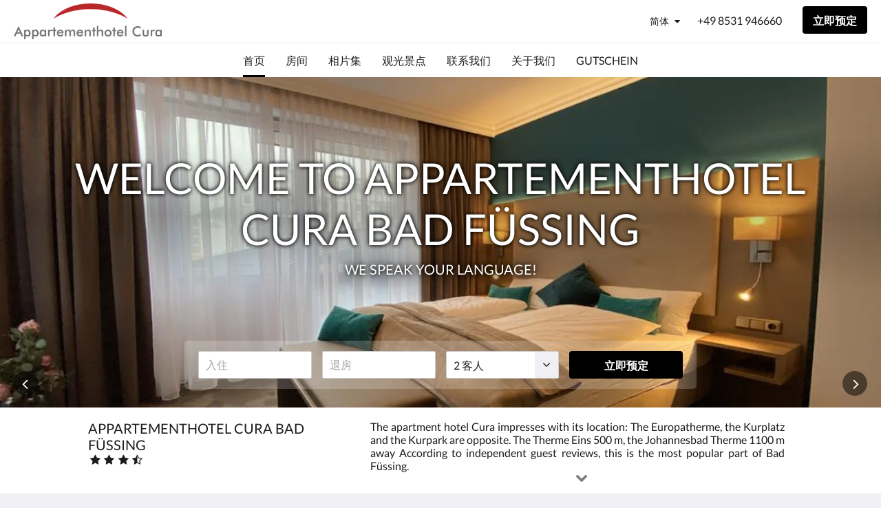

--- FILE ---
content_type: text/html
request_url: https://www.hotel-cura.de/zh/index.html
body_size: 21492
content:
<!doctype html><html lang="zh" class="no-js"><head prefix="og: http://ogp.me/ns#"><meta charset="utf-8"><meta http-equiv="X-UA-Compatible" content="IE=edge"><meta name="viewport" content="width=device-width, initial-scale=1, maximum-scale=5"><link rel="icon" type="image/x-icon" href="//webbox-assets.siteminder.com/assets/images/favicon-home.ico"><title>首页 | Appartementhotel Cura Bad Füssing</title><link rel="canonical" href="https://www.hotel-cura.de/zh/index.html"><link rel="alternate" hreflang="zh" href="https://www.hotel-cura.de/zh/index.html"><link rel="alternate" hreflang="nl" href="https://www.hotel-cura.de/nl/index.html"><link rel="alternate" hreflang="en" href="https://www.hotel-cura.de"><link rel="alternate" hreflang="fr" href="https://www.hotel-cura.de/fr/index.html"><link rel="alternate" hreflang="de" href="https://www.hotel-cura.de/de/index.html"><link rel="alternate" hreflang="el" href="https://www.hotel-cura.de/el/index.html"><link rel="alternate" hreflang="it" href="https://www.hotel-cura.de/it/index.html"><link rel="alternate" hreflang="ru" href="https://www.hotel-cura.de/ru/index.html"><link rel="alternate" hreflang="es" href="https://www.hotel-cura.de/es/index.html"><meta name="robots" content="index, follow"><meta name="author" content="Appartementhotel Cura Bad Füssing"><meta name="description" content=""><meta name="keywords" content="Bad Füssing, Hotel Cura, Hotel buchen, Appartement Bad Füssing, Bad Füssing buchen, Therme, Therme 1, Europa Therme, Saunahof Bad Füssing, Haslinger Hof, Vitalhotel, Hotel Victoria, Hotel Wittelsbach, Hotel Mürz, Hotel Holzapfel, Hotel Juwel, Rottalerhof"><meta property="og:title" content="首页"><meta property="og:type" content="website"><meta name="og:description" content=""><meta name="og:site_name" content="www.hotel-cura.de"><meta name="og:locale" content="zh"><meta property="og:locale:alternate" content="nl"><meta property="og:locale:alternate" content="en"><meta property="og:locale:alternate" content="fr"><meta property="og:locale:alternate" content="de"><meta property="og:locale:alternate" content="el"><meta property="og:locale:alternate" content="it"><meta property="og:locale:alternate" content="ru"><meta property="og:locale:alternate" content="es"><meta property="og:url" content="https://www.hotel-cura.de/zh/index.html"><meta property="og:image" content=""><meta name="google-site-verification" content="x-QY9R7IY9KUIOjTdA8vwvkOFpiE-i6tOGNmH_wVHqA"><link rel="stylesheet" href="//webbox-assets.siteminder.com/assets/themes/css/themeAllycolorPalette1-fc1799fbb708f233ff7428a4e7cf177a.css"><script defer>window.smcv=window.smcv||{},window.smcv.fireWhenReady=function(n,e){var r,c=0,i=setInterval(function(){try{20===++c&&(console.warn(n+" failed indefinitely. "),clearInterval(i)),r=n.split(".").reduce(function(n,e){return n[e]},window)}catch(e){console.info("retrying..."+c+" "+n)}void 0!==r&&(e(),clearInterval(i))},500)};</script><script>
    window.propertyId= "813041d4-37e5-4d51-b35d-f8904a0676ac";
</script><script>(function(w,d,s,l,i){w[l]=w[l]||[];w[l].push({'gtm.start':
            new Date().getTime(),event:'gtm.js'});var f=d.getElementsByTagName(s)[0],
        j=d.createElement(s),dl=l!='dataLayer'?'&l='+l:'';j.async=true;j.src=
        'https://www.googletagmanager.com/gtm.js?id='+i+dl;f.parentNode.insertBefore(j,f);
    })(window,document,'script','dataLayer','GTM-WD6VSBF');</script><link rel="stylesheet" type="text/css" href="//cdn.jsdelivr.net/npm/swiper@4.0.7/dist/css/swiper.min.css"><link rel="stylesheet" type="text/css" href="//cdn.jsdelivr.net/npm/photoswipe@4.1.2/dist/photoswipe.css"><link rel="stylesheet" type="text/css" href="//cdn.jsdelivr.net/npm/photoswipe@4.1.2/dist/default-skin/default-skin.css"><link rel="stylesheet" href="https://unpkg.com/leaflet@1.3.1/dist/leaflet.css" integrity="sha512-Rksm5RenBEKSKFjgI3a41vrjkw4EVPlJ3+OiI65vTjIdo9brlAacEuKOiQ5OFh7cOI1bkDwLqdLw3Zg0cRJAAQ==" crossorigin=""><script src="https://unpkg.com/leaflet@1.3.1/dist/leaflet.js" integrity="sha512-/Nsx9X4HebavoBvEBuyp3I7od5tA0UzAxs+j83KgC8PU0kgB4XiK4Lfe4y4cgBtaRJQEIFCW+oC506aPT2L1zw==" crossorigin="" async></script><script type="application/ld+json">{"@context": "http://schema.org","@type": "Hotel","description": "Welcome to Appartementhotel Cura Bad Füssing - We speak your language!","hasMap": "https://maps.googleapis.com/maps/api/staticmap?zoom=15&center=48.35151400,13.31779700&size=1600x1200&sensor=false&markers=color:blue%7c48.35151400,13.31779700","address": {"@type": "PostalAddress","addressLocality": "Bad Füssing","addressRegion": "BY","postalCode": "94072","streetAddress": "22 Kurallee","addressCountry": "Germany"},"geo": {"@type": "GeoCoordinates","latitude": 48.35151400,"longitude": 13.31779700},"telephone": "+49 8531 946660","url": "https://www.hotel-cura.de","name": "Appartementhotel Cura Bad Füssing","starRating": { "@type": "Rating", "ratingValue" : "3.5" }}</script></head><body class="horizontal_logo themeAlly colorPalette1 typography1 buttonStyle1 page-home lang-zh-Hans"><header class="navbar navbar-fixed-top navbar-main"><nav class="menu_button"><a href="#" id="menubutton" type="button" class="navbar-toggle" aria-haspopup="true" aria-controls="hamburgerMenu"><span class="sr-only">Toggle navigation</span><span class="icon-bar"></span><span class="icon-bar"></span><span class="icon-bar"></span></a><ul id="hamburgerMenu" role="menu" aria-labelledby="menubutton"><li role="presentation" class="menuitem-language-switcher"><a type="menuitem" class="btn-language-switcher" id="languageSwitcher-d35cf364f3404f0ab36de4633e6dd876" aria-haspopup="true" aria-controls="languageMenu-d35cf364f3404f0ab36de4633e6dd876"><span aria-labelledby="languageSwitcher-d35cf364f3404f0ab36de4633e6dd876" class="pull-left btn-language-switcher_label"><span class="languageCode">简体</span></span></a><select name="ddlLanguages" id="ddlLanguages-d35cf364f3404f0ab36de4633e6dd876" class="languages-native-dropdown" onchange="switchLanguage(this)"><option value="/zh/index.html" selected>简体</option><option value="/nl/index.html">Nederlands</option><option value="/">English</option><option value="/fr/index.html">Français</option><option value="/de/index.html">Deutsch</option><option value="/el/index.html">Ελληνικά</option><option value="/it/index.html">Italiano</option><option value="/ru/index.html">Русский</option><option value="/es/index.html">Español</option></select><ul id="languageMenu-d35cf364f3404f0ab36de4633e6dd876" class="dropdown-menu language-dropdown-menu" aria-labelledby="languageSwitcher"><li class="language-dropdown-menu__item"><a class="language-dropdown-menu__item-link current" hreflang="zh-Hans" href="/zh/index.html"><span class="language-label">简体</span></a></li><li class="language-dropdown-menu__item"><a class="language-dropdown-menu__item-link " hreflang="nl" href="/nl/index.html"><span class="language-label">Nederlands</span></a></li><li class="language-dropdown-menu__item"><a class="language-dropdown-menu__item-link " hreflang="en" href="/"><span class="language-label">English</span></a></li><li class="language-dropdown-menu__item"><a class="language-dropdown-menu__item-link " hreflang="fr" href="/fr/index.html"><span class="language-label">Français</span></a></li><li class="language-dropdown-menu__item"><a class="language-dropdown-menu__item-link " hreflang="de" href="/de/index.html"><span class="language-label">Deutsch</span></a></li><li class="language-dropdown-menu__item"><a class="language-dropdown-menu__item-link " hreflang="el" href="/el/index.html"><span class="language-label">Ελληνικά</span></a></li><li class="language-dropdown-menu__item"><a class="language-dropdown-menu__item-link " hreflang="it" href="/it/index.html"><span class="language-label">Italiano</span></a></li><li class="language-dropdown-menu__item"><a class="language-dropdown-menu__item-link " hreflang="ru" href="/ru/index.html"><span class="language-label">Русский</span></a></li><li class="language-dropdown-menu__item"><a class="language-dropdown-menu__item-link " hreflang="es" href="/es/index.html"><span class="language-label">Español</span></a></li></ul></li><li role="presentation" class=" active"><a role="menuitem" tabindex="0" href="/zh/index.html"><span tabindex="-1">首页</span></a></li><li role="presentation" class=" "><a role="menuitem" tabindex="0" href="/zh/rooms.html"><span tabindex="-1">房间</span></a></li><li role="presentation" class=" "><a role="menuitem" tabindex="0" href="/zh/gallery.html"><span tabindex="-1">相片集</span></a></li><li role="presentation" class=" "><a role="menuitem" tabindex="0" href="/zh/attractions.html"><span tabindex="-1">观光景点</span></a></li><li role="presentation" class=" "><a role="menuitem" tabindex="0" href="/zh/contact-us.html"><span tabindex="-1">联系我们</span></a></li><li role="presentation" class=" "><a role="menuitem" tabindex="0" href="/zh/about-us.html"><span tabindex="-1">关于我们</span></a></li><li role="presentation" class=" "><a role="menuitem" tabindex="0" href="/zh/gutschein.html"><span tabindex="-1">Gutschein</span></a></li></ul></nav><div class="logo logo--landscape"><a href="/zh/index.html"><picture class="visible-xs logo-xs"><source data-srcset="//webbox.imgix.net/images/rmsldhhbbqanmmih/229182de-4059-409f-a3e6-842f53ed2917.png?auto=format,compress&amp;fit=crop&amp;crop=entropy&amp;h=34&amp;q=55 1x, //webbox.imgix.net/images/rmsldhhbbqanmmih/229182de-4059-409f-a3e6-842f53ed2917.png?auto=format,compress&amp;fit=crop&amp;crop=entropy&amp;h=34&amp;dpr=2&amp;q=20 2x"><img class="logo-img visible-xs lazyload" src="//webbox.imgix.net/images/rmsldhhbbqanmmih/229182de-4059-409f-a3e6-842f53ed2917.png?auto=format,compress&amp;fit=crop&amp;crop=entropy&amp;h=34&amp;q=55" alt="Appartementhotel Cura Bad Füssing"></picture><picture class="hidden-xs logo-md"><source data-srcset="//webbox.imgix.net/images/rmsldhhbbqanmmih/229182de-4059-409f-a3e6-842f53ed2917.png?auto=format,compress&amp;fit=crop&amp;crop=entropy&amp;h=80&amp;q=55 1x, //webbox.imgix.net/images/rmsldhhbbqanmmih/229182de-4059-409f-a3e6-842f53ed2917.png?auto=format,compress&amp;fit=crop&amp;crop=entropy&amp;h=80&amp;dpr=2&amp;q=20 2x"><img class="logo-img hidden-xs lazyload" src="//webbox.imgix.net/images/rmsldhhbbqanmmih/229182de-4059-409f-a3e6-842f53ed2917.png?auto=format,compress&amp;fit=crop&amp;crop=entropy&amp;h=80&amp;q=55" alt="Appartementhotel Cura Bad Füssing"></picture></a></div><div class="navbar-right"><div class="dropdown language-switcher-wrapper"><button type="button" class="btn-language-switcher" id="languageSwitcher-3bc2cb330bf94b4590e8c6637c9b0f2f" data-toggle="dropdown" aria-haspopup="true" aria-controls="languageMenu-3bc2cb330bf94b4590e8c6637c9b0f2f" tabindex="0"><span tabindex="-1"><span aria-labelledby="languageSwitcher-3bc2cb330bf94b4590e8c6637c9b0f2f" aria-label="简体" class="pull-left btn-language-switcher_label"><span class="languageCode">简体</span></span></span></button><select name="ddlLanguages" id="ddlLanguages-3bc2cb330bf94b4590e8c6637c9b0f2f" class="languages-native-dropdown" onchange="switchLanguage(this)"><option value="/zh/index.html" selected>简体</option><option value="/nl/index.html">Nederlands</option><option value="/">English</option><option value="/fr/index.html">Français</option><option value="/de/index.html">Deutsch</option><option value="/el/index.html">Ελληνικά</option><option value="/it/index.html">Italiano</option><option value="/ru/index.html">Русский</option><option value="/es/index.html">Español</option></select><ul id="languageMenu-3bc2cb330bf94b4590e8c6637c9b0f2f" class="dropdown-menu language-dropdown-menu" aria-labelledby="languageSwitcher"><li class="language-dropdown-menu__item"><a class="language-dropdown-menu__item-link current" hreflang="zh-Hans" href="/zh/index.html"><span class="language-label">简体</span></a></li><li class="language-dropdown-menu__item"><a class="language-dropdown-menu__item-link " hreflang="nl" href="/nl/index.html"><span class="language-label">Nederlands</span></a></li><li class="language-dropdown-menu__item"><a class="language-dropdown-menu__item-link " hreflang="en" href="/"><span class="language-label">English</span></a></li><li class="language-dropdown-menu__item"><a class="language-dropdown-menu__item-link " hreflang="fr" href="/fr/index.html"><span class="language-label">Français</span></a></li><li class="language-dropdown-menu__item"><a class="language-dropdown-menu__item-link " hreflang="de" href="/de/index.html"><span class="language-label">Deutsch</span></a></li><li class="language-dropdown-menu__item"><a class="language-dropdown-menu__item-link " hreflang="el" href="/el/index.html"><span class="language-label">Ελληνικά</span></a></li><li class="language-dropdown-menu__item"><a class="language-dropdown-menu__item-link " hreflang="it" href="/it/index.html"><span class="language-label">Italiano</span></a></li><li class="language-dropdown-menu__item"><a class="language-dropdown-menu__item-link " hreflang="ru" href="/ru/index.html"><span class="language-label">Русский</span></a></li><li class="language-dropdown-menu__item"><a class="language-dropdown-menu__item-link " hreflang="es" href="/es/index.html"><span class="language-label">Español</span></a></li></ul></div><a href="tel:+49 8531 946660" class="btn header-contact--btn visible-xs visible-md" tabindex="0" aria-label="联系我们: +49 8531 946660"><span tabindex="-1"><span class="fa fa-phone hidden-lg"></span></span></a><a href="tel:+49 8531 946660" class="btn header-contact--link hidden-xs hidden-md" tabindex="0"><span tabindex="-1"> +49 8531 946660 </span></a><div role="dialog" id="contactModal" aria-labelledby="contactModalLabel" aria-modal="true" class="hidden"><div class="modal-header"><button class="close" aria-label="Close" onclick="closeDialog(this)" tabindex="0"><span tabindex="-1"><i class="fa fa-close" aria-hidden="true"></i></span></button><h2 id="contactModalLabel">联系我们</h2></div><div class="modal-body"><div class="modal-body_number"><h3 class="modal-body_label">电话号码 1</h3><a href="tel:+49 8531 946660" class="modal-body_link">+49 8531 946660</a></div></div></div><form class="booking-button-form text-center" target="_blank" action="https://direct-book.com/properties/hotelcurabadfuessingdirect" method="GET" autocomplete="off"><input type="hidden" name="locale" value="zh-CN"><input type="hidden" name="referrer" value="canvas"><button type="submit" class="btn btn-primary navbar-btn navbar-booking-btn " tabindex="0"><span tabindex="-1">立即预定</span></button></form></div></header><a href="#afterNavAnchor" data-scroll class="skip-link">跳过导航</a><nav class="navbar-links"><ul id="menubar" role="menubar"><li role="presentation" class=" active"><a role="menuitem" tabindex="0" href="/zh/index.html"><span tabindex="-1">首页</span></a></li><li role="presentation" class=" "><a role="menuitem" tabindex="0" href="/zh/rooms.html"><span tabindex="-1">房间</span></a></li><li role="presentation" class=" "><a role="menuitem" tabindex="0" href="/zh/gallery.html"><span tabindex="-1">相片集</span></a></li><li role="presentation" class=" "><a role="menuitem" tabindex="0" href="/zh/attractions.html"><span tabindex="-1">观光景点</span></a></li><li role="presentation" class=" "><a role="menuitem" tabindex="0" href="/zh/contact-us.html"><span tabindex="-1">联系我们</span></a></li><li role="presentation" class=" "><a role="menuitem" tabindex="0" href="/zh/about-us.html"><span tabindex="-1">关于我们</span></a></li><li role="presentation" class=" "><a role="menuitem" tabindex="0" href="/zh/gutschein.html"><span tabindex="-1">Gutschein</span></a></li></ul></nav><div id="afterNavAnchor" class="skip-to" tabindex="-1"></div><main><div id="content"><div><div class="home-hero-promo"><section class="hero-image" id="home-hero-image"><h1 class="vh"><span class="main-text">Welcome to Appartementhotel Cura Bad Füssing</span><span class="sub-text">We speak your language!</span></h1><span class="vh visible-xs">下面是一个轮播插件 (Carousel)。要浏览图片，请向左或向右滑动，或点击下一页或上一页按钮。</span><span class="vh hidden-xs">下面是一个轮播插件 (Carousel)。要浏览图片，请点击下一页或上一页按钮。</span><a href="#main" class="skip-link">跳转到内容</a><div class="swiper-container"><div class="swiper-controls"><button class="swiper-btn-prev" tabindex="0"><i class="fa fa-angle-left" tabindex="-1" aria-label="上一个"></i></button><button class="swiper-btn-next" tabindex="0"><i class="fa fa-angle-left" tabindex="-1" aria-label="下一个"></i></button></div><div class="swiper-wrapper"><div class="swiper-slide"><figure><picture class="card-image"><source media="(min-width: 1600px)" srcset="//webbox.imgix.net/images/rmsldhhbbqanmmih/1606b4cd-d79b-4461-b4d3-2698f3ca145c.jpg?auto=format,compress&amp;fit=crop&amp;crop=entropy&amp;w=1600&amp;h=600&amp;q=55 1x, //webbox.imgix.net/images/rmsldhhbbqanmmih/1606b4cd-d79b-4461-b4d3-2698f3ca145c.jpg?auto=format,compress&amp;fit=crop&amp;crop=entropy&amp;w=1600&amp;h=600&amp;dpr=2&amp;q=20 2x"><source media="(min-width: 1200px)" srcset="//webbox.imgix.net/images/rmsldhhbbqanmmih/1606b4cd-d79b-4461-b4d3-2698f3ca145c.jpg?auto=format,compress&amp;fit=crop&amp;crop=entropy&amp;w=1200&amp;h=450&amp;q=55 1x, //webbox.imgix.net/images/rmsldhhbbqanmmih/1606b4cd-d79b-4461-b4d3-2698f3ca145c.jpg?auto=format,compress&amp;fit=crop&amp;crop=entropy&amp;w=1200&amp;h=450&amp;dpr=2&amp;q=20 2x"><source media="(min-width: 1024px)" srcset="//webbox.imgix.net/images/rmsldhhbbqanmmih/1606b4cd-d79b-4461-b4d3-2698f3ca145c.jpg?auto=format,compress&amp;fit=crop&amp;crop=entropy&amp;w=1024&amp;h=384&amp;q=55 1x, //webbox.imgix.net/images/rmsldhhbbqanmmih/1606b4cd-d79b-4461-b4d3-2698f3ca145c.jpg?auto=format,compress&amp;fit=crop&amp;crop=entropy&amp;w=1024&amp;h=384&amp;dpr=2&amp;q=20 2x"><source media="(min-width: 768px)" srcset="//webbox.imgix.net/images/rmsldhhbbqanmmih/1606b4cd-d79b-4461-b4d3-2698f3ca145c.jpg?auto=format,compress&amp;fit=crop&amp;crop=entropy&amp;w=768&amp;h=288&amp;q=55 1x, //webbox.imgix.net/images/rmsldhhbbqanmmih/1606b4cd-d79b-4461-b4d3-2698f3ca145c.jpg?auto=format,compress&amp;fit=crop&amp;crop=entropy&amp;w=768&amp;h=288&amp;dpr=2&amp;q=20 2x"><source media="(max-width: 767px)" srcset="//webbox.imgix.net/images/rmsldhhbbqanmmih/1606b4cd-d79b-4461-b4d3-2698f3ca145c.jpg?auto=format,compress&amp;fit=crop&amp;crop=entropy&amp;w=375&amp;h=280&amp;q=55 1x, //webbox.imgix.net/images/rmsldhhbbqanmmih/1606b4cd-d79b-4461-b4d3-2698f3ca145c.jpg?auto=format,compress&amp;fit=crop&amp;crop=entropy&amp;w=375&amp;h=280&amp;dpr=2&amp;q=20 2x"><img class="" src="//webbox.imgix.net/images/rmsldhhbbqanmmih/1606b4cd-d79b-4461-b4d3-2698f3ca145c.jpg?auto=format,compress&amp;fit=crop&amp;crop=entropy&amp;w=375&amp;h=280&amp;q=55" alt="图片 1"></picture><figcaption><div class="hero-main-text"><div class="wrapper" aria-hidden="true"><span class="main-text">Welcome to Appartementhotel Cura Bad Füssing</span><span class="sub-text">We speak your language!</span></div></div></figcaption></figure></div><div class="swiper-slide"><figure><picture class="card-image"><source media="(min-width: 1600px)" data-srcset="//webbox.imgix.net/images/rmsldhhbbqanmmih/6246a303-73e3-48dd-9aa4-ac9cebda9454.jpg?auto=format,compress&amp;fit=crop&amp;crop=entropy&amp;w=1600&amp;h=600&amp;q=55 1x, //webbox.imgix.net/images/rmsldhhbbqanmmih/6246a303-73e3-48dd-9aa4-ac9cebda9454.jpg?auto=format,compress&amp;fit=crop&amp;crop=entropy&amp;w=1600&amp;h=600&amp;dpr=2&amp;q=20 2x"><source media="(min-width: 1200px)" data-srcset="//webbox.imgix.net/images/rmsldhhbbqanmmih/6246a303-73e3-48dd-9aa4-ac9cebda9454.jpg?auto=format,compress&amp;fit=crop&amp;crop=entropy&amp;w=1200&amp;h=450&amp;q=55 1x, //webbox.imgix.net/images/rmsldhhbbqanmmih/6246a303-73e3-48dd-9aa4-ac9cebda9454.jpg?auto=format,compress&amp;fit=crop&amp;crop=entropy&amp;w=1200&amp;h=450&amp;dpr=2&amp;q=20 2x"><source media="(min-width: 1024px)" data-srcset="//webbox.imgix.net/images/rmsldhhbbqanmmih/6246a303-73e3-48dd-9aa4-ac9cebda9454.jpg?auto=format,compress&amp;fit=crop&amp;crop=entropy&amp;w=1024&amp;h=384&amp;q=55 1x, //webbox.imgix.net/images/rmsldhhbbqanmmih/6246a303-73e3-48dd-9aa4-ac9cebda9454.jpg?auto=format,compress&amp;fit=crop&amp;crop=entropy&amp;w=1024&amp;h=384&amp;dpr=2&amp;q=20 2x"><source media="(min-width: 768px)" data-srcset="//webbox.imgix.net/images/rmsldhhbbqanmmih/6246a303-73e3-48dd-9aa4-ac9cebda9454.jpg?auto=format,compress&amp;fit=crop&amp;crop=entropy&amp;w=768&amp;h=288&amp;q=55 1x, //webbox.imgix.net/images/rmsldhhbbqanmmih/6246a303-73e3-48dd-9aa4-ac9cebda9454.jpg?auto=format,compress&amp;fit=crop&amp;crop=entropy&amp;w=768&amp;h=288&amp;dpr=2&amp;q=20 2x"><source media="(max-width: 767px)" data-srcset="//webbox.imgix.net/images/rmsldhhbbqanmmih/6246a303-73e3-48dd-9aa4-ac9cebda9454.jpg?auto=format,compress&amp;fit=crop&amp;crop=entropy&amp;w=375&amp;h=280&amp;q=55 1x, //webbox.imgix.net/images/rmsldhhbbqanmmih/6246a303-73e3-48dd-9aa4-ac9cebda9454.jpg?auto=format,compress&amp;fit=crop&amp;crop=entropy&amp;w=375&amp;h=280&amp;dpr=2&amp;q=20 2x"><img class="lazyload" src="[data-uri]" alt="图片 2"></picture><figcaption><div class="hero-main-text"><div class="wrapper" aria-hidden="true"><span class="main-text">Welcome to Appartementhotel Cura Bad Füssing</span><span class="sub-text">We speak your language!</span></div></div></figcaption></figure></div><div class="swiper-slide"><figure><picture class="card-image"><source media="(min-width: 1600px)" data-srcset="//webbox.imgix.net/images/rmsldhhbbqanmmih/cccf468d-2ba8-472a-aed4-b20e7830324b.jpg?auto=format,compress&amp;fit=crop&amp;crop=entropy&amp;w=1600&amp;h=600&amp;q=55 1x, //webbox.imgix.net/images/rmsldhhbbqanmmih/cccf468d-2ba8-472a-aed4-b20e7830324b.jpg?auto=format,compress&amp;fit=crop&amp;crop=entropy&amp;w=1600&amp;h=600&amp;dpr=2&amp;q=20 2x"><source media="(min-width: 1200px)" data-srcset="//webbox.imgix.net/images/rmsldhhbbqanmmih/cccf468d-2ba8-472a-aed4-b20e7830324b.jpg?auto=format,compress&amp;fit=crop&amp;crop=entropy&amp;w=1200&amp;h=450&amp;q=55 1x, //webbox.imgix.net/images/rmsldhhbbqanmmih/cccf468d-2ba8-472a-aed4-b20e7830324b.jpg?auto=format,compress&amp;fit=crop&amp;crop=entropy&amp;w=1200&amp;h=450&amp;dpr=2&amp;q=20 2x"><source media="(min-width: 1024px)" data-srcset="//webbox.imgix.net/images/rmsldhhbbqanmmih/cccf468d-2ba8-472a-aed4-b20e7830324b.jpg?auto=format,compress&amp;fit=crop&amp;crop=entropy&amp;w=1024&amp;h=384&amp;q=55 1x, //webbox.imgix.net/images/rmsldhhbbqanmmih/cccf468d-2ba8-472a-aed4-b20e7830324b.jpg?auto=format,compress&amp;fit=crop&amp;crop=entropy&amp;w=1024&amp;h=384&amp;dpr=2&amp;q=20 2x"><source media="(min-width: 768px)" data-srcset="//webbox.imgix.net/images/rmsldhhbbqanmmih/cccf468d-2ba8-472a-aed4-b20e7830324b.jpg?auto=format,compress&amp;fit=crop&amp;crop=entropy&amp;w=768&amp;h=288&amp;q=55 1x, //webbox.imgix.net/images/rmsldhhbbqanmmih/cccf468d-2ba8-472a-aed4-b20e7830324b.jpg?auto=format,compress&amp;fit=crop&amp;crop=entropy&amp;w=768&amp;h=288&amp;dpr=2&amp;q=20 2x"><source media="(max-width: 767px)" data-srcset="//webbox.imgix.net/images/rmsldhhbbqanmmih/cccf468d-2ba8-472a-aed4-b20e7830324b.jpg?auto=format,compress&amp;fit=crop&amp;crop=entropy&amp;w=375&amp;h=280&amp;q=55 1x, //webbox.imgix.net/images/rmsldhhbbqanmmih/cccf468d-2ba8-472a-aed4-b20e7830324b.jpg?auto=format,compress&amp;fit=crop&amp;crop=entropy&amp;w=375&amp;h=280&amp;dpr=2&amp;q=20 2x"><img class="lazyload" src="[data-uri]" alt="图片 3"></picture><figcaption><div class="hero-main-text"><div class="wrapper" aria-hidden="true"><span class="main-text">Welcome to Appartementhotel Cura Bad Füssing</span><span class="sub-text">We speak your language!</span></div></div></figcaption></figure></div><div class="swiper-slide"><figure><picture class="card-image"><source media="(min-width: 1600px)" data-srcset="//webbox.imgix.net/images/rmsldhhbbqanmmih/4ba47b67-3dbd-4a42-b034-079183d46340.jpg?auto=format,compress&amp;fit=crop&amp;crop=entropy&amp;w=1600&amp;h=600&amp;q=55 1x, //webbox.imgix.net/images/rmsldhhbbqanmmih/4ba47b67-3dbd-4a42-b034-079183d46340.jpg?auto=format,compress&amp;fit=crop&amp;crop=entropy&amp;w=1600&amp;h=600&amp;dpr=2&amp;q=20 2x"><source media="(min-width: 1200px)" data-srcset="//webbox.imgix.net/images/rmsldhhbbqanmmih/4ba47b67-3dbd-4a42-b034-079183d46340.jpg?auto=format,compress&amp;fit=crop&amp;crop=entropy&amp;w=1200&amp;h=450&amp;q=55 1x, //webbox.imgix.net/images/rmsldhhbbqanmmih/4ba47b67-3dbd-4a42-b034-079183d46340.jpg?auto=format,compress&amp;fit=crop&amp;crop=entropy&amp;w=1200&amp;h=450&amp;dpr=2&amp;q=20 2x"><source media="(min-width: 1024px)" data-srcset="//webbox.imgix.net/images/rmsldhhbbqanmmih/4ba47b67-3dbd-4a42-b034-079183d46340.jpg?auto=format,compress&amp;fit=crop&amp;crop=entropy&amp;w=1024&amp;h=384&amp;q=55 1x, //webbox.imgix.net/images/rmsldhhbbqanmmih/4ba47b67-3dbd-4a42-b034-079183d46340.jpg?auto=format,compress&amp;fit=crop&amp;crop=entropy&amp;w=1024&amp;h=384&amp;dpr=2&amp;q=20 2x"><source media="(min-width: 768px)" data-srcset="//webbox.imgix.net/images/rmsldhhbbqanmmih/4ba47b67-3dbd-4a42-b034-079183d46340.jpg?auto=format,compress&amp;fit=crop&amp;crop=entropy&amp;w=768&amp;h=288&amp;q=55 1x, //webbox.imgix.net/images/rmsldhhbbqanmmih/4ba47b67-3dbd-4a42-b034-079183d46340.jpg?auto=format,compress&amp;fit=crop&amp;crop=entropy&amp;w=768&amp;h=288&amp;dpr=2&amp;q=20 2x"><source media="(max-width: 767px)" data-srcset="//webbox.imgix.net/images/rmsldhhbbqanmmih/4ba47b67-3dbd-4a42-b034-079183d46340.jpg?auto=format,compress&amp;fit=crop&amp;crop=entropy&amp;w=375&amp;h=280&amp;q=55 1x, //webbox.imgix.net/images/rmsldhhbbqanmmih/4ba47b67-3dbd-4a42-b034-079183d46340.jpg?auto=format,compress&amp;fit=crop&amp;crop=entropy&amp;w=375&amp;h=280&amp;dpr=2&amp;q=20 2x"><img class="lazyload" src="[data-uri]" alt="图片 4"></picture><figcaption><div class="hero-main-text"><div class="wrapper" aria-hidden="true"><span class="main-text">Welcome to Appartementhotel Cura Bad Füssing</span><span class="sub-text">We speak your language!</span></div></div></figcaption></figure></div><div class="swiper-slide"><figure><picture class="card-image"><source media="(min-width: 1600px)" data-srcset="//webbox.imgix.net/images/rmsldhhbbqanmmih/4d1910cb-5656-41ca-b5f7-865a652af24f.jpeg?auto=format,compress&amp;fit=crop&amp;crop=entropy&amp;w=1600&amp;h=600&amp;q=55 1x, //webbox.imgix.net/images/rmsldhhbbqanmmih/4d1910cb-5656-41ca-b5f7-865a652af24f.jpeg?auto=format,compress&amp;fit=crop&amp;crop=entropy&amp;w=1600&amp;h=600&amp;dpr=2&amp;q=20 2x"><source media="(min-width: 1200px)" data-srcset="//webbox.imgix.net/images/rmsldhhbbqanmmih/4d1910cb-5656-41ca-b5f7-865a652af24f.jpeg?auto=format,compress&amp;fit=crop&amp;crop=entropy&amp;w=1200&amp;h=450&amp;q=55 1x, //webbox.imgix.net/images/rmsldhhbbqanmmih/4d1910cb-5656-41ca-b5f7-865a652af24f.jpeg?auto=format,compress&amp;fit=crop&amp;crop=entropy&amp;w=1200&amp;h=450&amp;dpr=2&amp;q=20 2x"><source media="(min-width: 1024px)" data-srcset="//webbox.imgix.net/images/rmsldhhbbqanmmih/4d1910cb-5656-41ca-b5f7-865a652af24f.jpeg?auto=format,compress&amp;fit=crop&amp;crop=entropy&amp;w=1024&amp;h=384&amp;q=55 1x, //webbox.imgix.net/images/rmsldhhbbqanmmih/4d1910cb-5656-41ca-b5f7-865a652af24f.jpeg?auto=format,compress&amp;fit=crop&amp;crop=entropy&amp;w=1024&amp;h=384&amp;dpr=2&amp;q=20 2x"><source media="(min-width: 768px)" data-srcset="//webbox.imgix.net/images/rmsldhhbbqanmmih/4d1910cb-5656-41ca-b5f7-865a652af24f.jpeg?auto=format,compress&amp;fit=crop&amp;crop=entropy&amp;w=768&amp;h=288&amp;q=55 1x, //webbox.imgix.net/images/rmsldhhbbqanmmih/4d1910cb-5656-41ca-b5f7-865a652af24f.jpeg?auto=format,compress&amp;fit=crop&amp;crop=entropy&amp;w=768&amp;h=288&amp;dpr=2&amp;q=20 2x"><source media="(max-width: 767px)" data-srcset="//webbox.imgix.net/images/rmsldhhbbqanmmih/4d1910cb-5656-41ca-b5f7-865a652af24f.jpeg?auto=format,compress&amp;fit=crop&amp;crop=entropy&amp;w=375&amp;h=280&amp;q=55 1x, //webbox.imgix.net/images/rmsldhhbbqanmmih/4d1910cb-5656-41ca-b5f7-865a652af24f.jpeg?auto=format,compress&amp;fit=crop&amp;crop=entropy&amp;w=375&amp;h=280&amp;dpr=2&amp;q=20 2x"><img class="lazyload" src="[data-uri]" alt="图片 5"></picture><figcaption><div class="hero-main-text"><div class="wrapper" aria-hidden="true"><span class="main-text">Welcome to Appartementhotel Cura Bad Füssing</span><span class="sub-text">We speak your language!</span></div></div></figcaption></figure></div><div class="swiper-slide"><figure><picture class="card-image"><source media="(min-width: 1600px)" data-srcset="//webbox.imgix.net/images/rmsldhhbbqanmmih/fc5df8a3-d780-4175-bc26-173f25f3b4c8.jpeg?auto=format,compress&amp;fit=crop&amp;crop=entropy&amp;w=1600&amp;h=600&amp;q=55 1x, //webbox.imgix.net/images/rmsldhhbbqanmmih/fc5df8a3-d780-4175-bc26-173f25f3b4c8.jpeg?auto=format,compress&amp;fit=crop&amp;crop=entropy&amp;w=1600&amp;h=600&amp;dpr=2&amp;q=20 2x"><source media="(min-width: 1200px)" data-srcset="//webbox.imgix.net/images/rmsldhhbbqanmmih/fc5df8a3-d780-4175-bc26-173f25f3b4c8.jpeg?auto=format,compress&amp;fit=crop&amp;crop=entropy&amp;w=1200&amp;h=450&amp;q=55 1x, //webbox.imgix.net/images/rmsldhhbbqanmmih/fc5df8a3-d780-4175-bc26-173f25f3b4c8.jpeg?auto=format,compress&amp;fit=crop&amp;crop=entropy&amp;w=1200&amp;h=450&amp;dpr=2&amp;q=20 2x"><source media="(min-width: 1024px)" data-srcset="//webbox.imgix.net/images/rmsldhhbbqanmmih/fc5df8a3-d780-4175-bc26-173f25f3b4c8.jpeg?auto=format,compress&amp;fit=crop&amp;crop=entropy&amp;w=1024&amp;h=384&amp;q=55 1x, //webbox.imgix.net/images/rmsldhhbbqanmmih/fc5df8a3-d780-4175-bc26-173f25f3b4c8.jpeg?auto=format,compress&amp;fit=crop&amp;crop=entropy&amp;w=1024&amp;h=384&amp;dpr=2&amp;q=20 2x"><source media="(min-width: 768px)" data-srcset="//webbox.imgix.net/images/rmsldhhbbqanmmih/fc5df8a3-d780-4175-bc26-173f25f3b4c8.jpeg?auto=format,compress&amp;fit=crop&amp;crop=entropy&amp;w=768&amp;h=288&amp;q=55 1x, //webbox.imgix.net/images/rmsldhhbbqanmmih/fc5df8a3-d780-4175-bc26-173f25f3b4c8.jpeg?auto=format,compress&amp;fit=crop&amp;crop=entropy&amp;w=768&amp;h=288&amp;dpr=2&amp;q=20 2x"><source media="(max-width: 767px)" data-srcset="//webbox.imgix.net/images/rmsldhhbbqanmmih/fc5df8a3-d780-4175-bc26-173f25f3b4c8.jpeg?auto=format,compress&amp;fit=crop&amp;crop=entropy&amp;w=375&amp;h=280&amp;q=55 1x, //webbox.imgix.net/images/rmsldhhbbqanmmih/fc5df8a3-d780-4175-bc26-173f25f3b4c8.jpeg?auto=format,compress&amp;fit=crop&amp;crop=entropy&amp;w=375&amp;h=280&amp;dpr=2&amp;q=20 2x"><img class="lazyload" src="[data-uri]" alt="图片 6"></picture><figcaption><div class="hero-main-text"><div class="wrapper" aria-hidden="true"><span class="main-text">Welcome to Appartementhotel Cura Bad Füssing</span><span class="sub-text">We speak your language!</span></div></div></figcaption></figure></div></div></div></section><div id="main" tabindex="-1" name="main" class="skip-to"><form class="booking-button-form booking-button-form-full" target="_blank" rel="noopener" action="https://direct-book.com/properties/hotelcurabadfuessingdirect" id="bookingButtonForm_340312_185455" method="GET" autocomplete="off"><input type="hidden" name="from_widget" value="true"><input type="hidden" name="room_type" value="" id="roomType_340312_185455"><div class="frosted"></div><div class="wrapper"><div id="a-parent340312_185455" style="position: relative" class="form-group has-feedback arrive"><input type="text" class="form-control datepicker-field" id="arrival340312_185455" data-uid="340312_185455" placeholder="入住" aria-label="入住日期" data-trigger-label="选择日期" data-next-label="转到下个月" data-prev-label="转到上个月"><input type="hidden" name="check_in_date" value="" id="checkInDate_340312_185455"></div><div id="d-parent340312_185455" style="position: relative" class="form-group has-feedback depart"><input type="text" class="form-control datepicker-field" id="departure340312_185455" data-uid="340312_185455" placeholder="退房" aria-label="退房日期" data-trigger-label="选择日期" data-next-label="转到下个月" data-prev-label="转到上个月"><input type="hidden" name="check_out_date" value="" id="checkOutDate_340312_185455"></div><div class="form-group input-guests form-group-select"><label class="control-label vh" for="guests340312_185455" aria-hidden="true">客人</label><select class="form-control" id="guests340312_185455" name="number_adults"><option value="1"> 1 客人 </option><option value="2" selected> 2 客人 </option><option value="3"> 3 客人 </option><option value="4"> 4 客人 </option><option value="5"> 5 客人 </option><option value="6"> 6 客人 </option><option value="7"> 7 客人 </option><option value="8"> 8 客人 </option><option value="9"> 9 客人 </option><option value="10"> 10 客人 </option></select></div><input type="hidden" name="locale" value="zh-CN"><input type="hidden" name="referrer" value="canvas"><button type="submit" class="btn btn-primary btn-block btn-bookNow" tabindex="0"><span tabindex="-1">立即预定</span></button></div></form></div></div><div class="home-hero-promo"><section class="home-hero-promo--blurb container"><div class="hotel-name-stars"><h2 class="hotel-name">Appartementhotel Cura Bad Füssing</h2><div class="stars"><span class="vh">星级房费 : 3.5</span><span class="fa fa-2x fa-star fa-fw" aria-hidden="true"></span><span class="fa fa-2x fa-star fa-fw" aria-hidden="true"></span><span class="fa fa-2x fa-star fa-fw" aria-hidden="true"></span><span class="fa fa-2x fa-star-half-o fa-fw" aria-hidden="true"></span></div></div><div class="blurb-wrapper" tabindex="0"><div class="blurb" tabindex="-1"><p class="blurb-text"> The apartment hotel Cura impresses with its location: The Europatherme, the Kurplatz and the Kurpark are opposite. The Therme Eins 500 m, the Johannesbad Therme 1100 m away According to independent guest reviews, this is the most popular part of Bad Füssing. </p></div></div></section></div><section class="container room-types-promo "><header><h3 class="section-header">房间</h3><a class="section-more-link" aria-label="查看所有房间" href="/zh/rooms.html"> 查看所有 </a></header><div class="room-types swiper-container"><ul class="swiper-wrapper"><li class="swiper-slide"><a class="standard-promo-image" href="/zh/rooms/deluxe-double-bed-apartment.html"><figure><picture class="card-image card-image--room"><source media="(max-width: 375px)" srcset="//webbox.imgix.net/images/rmsldhhbbqanmmih/1606b4cd-d79b-4461-b4d3-2698f3ca145c.jpg?auto=format,compress&amp;fit=crop&amp;crop=entropy&amp;w=335&amp;h=190&amp;q=55 1x, //webbox.imgix.net/images/rmsldhhbbqanmmih/1606b4cd-d79b-4461-b4d3-2698f3ca145c.jpg?auto=format,compress&amp;fit=crop&amp;crop=entropy&amp;w=335&amp;h=190&amp;dpr=2&amp;q=20 2x"><source media="(min-width: 376px)" srcset="//webbox.imgix.net/images/rmsldhhbbqanmmih/1606b4cd-d79b-4461-b4d3-2698f3ca145c.jpg?auto=format,compress&amp;fit=crop&amp;crop=entropy&amp;w=344&amp;h=190&amp;q=55 1x, //webbox.imgix.net/images/rmsldhhbbqanmmih/1606b4cd-d79b-4461-b4d3-2698f3ca145c.jpg?auto=format,compress&amp;fit=crop&amp;crop=entropy&amp;w=344&amp;h=190&amp;dpr=2&amp;q=20 2x"><img src="//webbox.imgix.net/images/rmsldhhbbqanmmih/1606b4cd-d79b-4461-b4d3-2698f3ca145c.jpg?auto=format,compress&amp;fit=crop&amp;crop=entropy&amp;w=335&amp;h=190&amp;q=55" class="lazyloaded" alt="Deluxe Double Bed Apartment" aria-hidden="true"></picture><figcaption><strong class="display-name">Deluxe Double Bed Apartment</strong><div class="ellipsis"> Deluxe double room for 2 persons with king size bed / box spring bed Our deluxe double rooms have been redesigned - they are modern and equipped with a large king size bed / box spring bed. The bathrooms are equipped with a large granite vanity and a large shower. The deluxe double room apartments have a kitchenette and are equipped with the essentials. These deluxe double rooms have about 33 m² and are suitable for 2 persons.Shower, WC, flat screen TV, kitchenette u. Balcony as well as free WLAN - telephone on request, bed linen, towels, hairdryer, coffee maker and kettle are of course available. The apartments have a balconyYou can prepare your own breakfast in your room or enjoy it in the Cafè - Konditorei Karlstetter, which is located in the house.Valid for all offers: without daily cleaning / towel service. &nbsp;In the hotel's own underground garage you can park safely for a small fee of 3.50 € / day. This parking space will be specially reserved for you upon request. An elevator from the underground garage will take you directly to the floor to the apartment. Normal 0 21 false false false DE X-NONE X-NONE <w:latentstyles deflockedstate="false" defunhidewhenused="false" defsemihidden="false" defqformat="false" defpriority="99" latentstylecount="376"><w:lsdexception locked="false" priority="9" semihidden="true" unhidewhenused="true" qformat="true" name="heading 2"/><w:lsdexception locked="false" priority="9" semihidden="true" unhidewhenused="true" qformat="true" name="heading 3"/><w:lsdexception locked="false" priority="9" semihidden="true" unhidewhenused="true" qformat="true" name="heading 4"/><w:lsdexception locked="false" priority="9" semihidden="true" unhidewhenused="true" qformat="true" name="heading 5"/><w:lsdexception locked="false" priority="9" semihidden="true" unhidewhenused="true" qformat="true" name="heading 6"/><w:lsdexception locked="false" priority="9" semihidden="true" unhidewhenused="true" qformat="true" name="heading 7"/><w:lsdexception locked="false" priority="9" semihidden="true" unhidewhenused="true" qformat="true" name="heading 8"/><w:lsdexception locked="false" priority="9" semihidden="true" unhidewhenused="true" qformat="true" name="heading 9"/><w:lsdexception locked="false" semihidden="true" unhidewhenused="true" name="index 1"/><w:lsdexception locked="false" semihidden="true" unhidewhenused="true" name="index 2"/><w:lsdexception locked="false" semihidden="true" unhidewhenused="true" name="index 3"/><w:lsdexception locked="false" semihidden="true" unhidewhenused="true" name="index 4"/><w:lsdexception locked="false" semihidden="true" unhidewhenused="true" name="index 5"/><w:lsdexception locked="false" semihidden="true" unhidewhenused="true" name="index 6"/><w:lsdexception locked="false" semihidden="true" unhidewhenused="true" name="index 7"/><w:lsdexception locked="false" semihidden="true" unhidewhenused="true" name="index 8"/><w:lsdexception locked="false" semihidden="true" unhidewhenused="true" name="index 9"/><w:lsdexception locked="false" priority="39" semihidden="true" unhidewhenused="true" name="toc 1"/><w:lsdexception locked="false" priority="39" semihidden="true" unhidewhenused="true" name="toc 2"/><w:lsdexception locked="false" priority="39" semihidden="true" unhidewhenused="true" name="toc 3"/><w:lsdexception locked="false" priority="39" semihidden="true" unhidewhenused="true" name="toc 4"/><w:lsdexception locked="false" priority="39" semihidden="true" unhidewhenused="true" name="toc 5"/><w:lsdexception locked="false" priority="39" semihidden="true" unhidewhenused="true" name="toc 6"/><w:lsdexception locked="false" priority="39" semihidden="true" unhidewhenused="true" name="toc 7"/><w:lsdexception locked="false" priority="39" semihidden="true" unhidewhenused="true" name="toc 8"/><w:lsdexception locked="false" priority="39" semihidden="true" unhidewhenused="true" name="toc 9"/><w:lsdexception locked="false" semihidden="true" unhidewhenused="true" name="Normal Indent"/><w:lsdexception locked="false" semihidden="true" unhidewhenused="true" name="footnote text"/><w:lsdexception locked="false" semihidden="true" unhidewhenused="true" name="annotation text"/><w:lsdexception locked="false" semihidden="true" unhidewhenused="true" name="header"/><w:lsdexception locked="false" semihidden="true" unhidewhenused="true" name="footer"/><w:lsdexception locked="false" semihidden="true" unhidewhenused="true" name="index heading"/><w:lsdexception locked="false" priority="35" semihidden="true" unhidewhenused="true" qformat="true" name="caption"/><w:lsdexception locked="false" semihidden="true" unhidewhenused="true" name="table of figures"/><w:lsdexception locked="false" semihidden="true" unhidewhenused="true" name="envelope address"/><w:lsdexception locked="false" semihidden="true" unhidewhenused="true" name="envelope return"/><w:lsdexception locked="false" semihidden="true" unhidewhenused="true" name="footnote reference"/><w:lsdexception locked="false" semihidden="true" unhidewhenused="true" name="annotation reference"/><w:lsdexception locked="false" semihidden="true" unhidewhenused="true" name="line number"/><w:lsdexception locked="false" semihidden="true" unhidewhenused="true" name="page number"/><w:lsdexception locked="false" semihidden="true" unhidewhenused="true" name="endnote reference"/><w:lsdexception locked="false" semihidden="true" unhidewhenused="true" name="endnote text"/><w:lsdexception locked="false" semihidden="true" unhidewhenused="true" name="table of authorities"/><w:lsdexception locked="false" semihidden="true" unhidewhenused="true" name="macro"/><w:lsdexception locked="false" semihidden="true" unhidewhenused="true" name="toa heading"/><w:lsdexception locked="false" semihidden="true" unhidewhenused="true" name="List"/><w:lsdexception locked="false" semihidden="true" unhidewhenused="true" name="List Bullet"/><w:lsdexception locked="false" semihidden="true" unhidewhenused="true" name="List Number"/><w:lsdexception locked="false" semihidden="true" unhidewhenused="true" name="List 2"/><w:lsdexception locked="false" semihidden="true" unhidewhenused="true" name="List 3"/><w:lsdexception locked="false" semihidden="true" unhidewhenused="true" name="List 4"/><w:lsdexception locked="false" semihidden="true" unhidewhenused="true" name="List 5"/><w:lsdexception locked="false" semihidden="true" unhidewhenused="true" name="List Bullet 2"/><w:lsdexception locked="false" semihidden="true" unhidewhenused="true" name="List Bullet 3"/><w:lsdexception locked="false" semihidden="true" unhidewhenused="true" name="List Bullet 4"/><w:lsdexception locked="false" semihidden="true" unhidewhenused="true" name="List Bullet 5"/><w:lsdexception locked="false" semihidden="true" unhidewhenused="true" name="List Number 2"/><w:lsdexception locked="false" semihidden="true" unhidewhenused="true" name="List Number 3"/><w:lsdexception locked="false" semihidden="true" unhidewhenused="true" name="List Number 4"/><w:lsdexception locked="false" semihidden="true" unhidewhenused="true" name="List Number 5"/><w:lsdexception locked="false" semihidden="true" unhidewhenused="true" name="Closing"/><w:lsdexception locked="false" semihidden="true" unhidewhenused="true" name="Signature"/><w:lsdexception locked="false" priority="1" semihidden="true" unhidewhenused="true" name="Default Paragraph Font"/><w:lsdexception locked="false" semihidden="true" unhidewhenused="true" name="Body Text"/><w:lsdexception locked="false" semihidden="true" unhidewhenused="true" name="Body Text Indent"/><w:lsdexception locked="false" semihidden="true" unhidewhenused="true" name="List Continue"/><w:lsdexception locked="false" semihidden="true" unhidewhenused="true" name="List Continue 2"/><w:lsdexception locked="false" semihidden="true" unhidewhenused="true" name="List Continue 3"/><w:lsdexception locked="false" semihidden="true" unhidewhenused="true" name="List Continue 4"/><w:lsdexception locked="false" semihidden="true" unhidewhenused="true" name="List Continue 5"/><w:lsdexception locked="false" semihidden="true" unhidewhenused="true" name="Message Header"/><w:lsdexception locked="false" semihidden="true" unhidewhenused="true" name="Salutation"/><w:lsdexception locked="false" semihidden="true" unhidewhenused="true" name="Date"/><w:lsdexception locked="false" semihidden="true" unhidewhenused="true" name="Body Text First Indent"/><w:lsdexception locked="false" semihidden="true" unhidewhenused="true" name="Body Text First Indent 2"/><w:lsdexception locked="false" semihidden="true" unhidewhenused="true" name="Note Heading"/><w:lsdexception locked="false" semihidden="true" unhidewhenused="true" name="Body Text 2"/><w:lsdexception locked="false" semihidden="true" unhidewhenused="true" name="Body Text 3"/><w:lsdexception locked="false" semihidden="true" unhidewhenused="true" name="Body Text Indent 2"/><w:lsdexception locked="false" semihidden="true" unhidewhenused="true" name="Body Text Indent 3"/><w:lsdexception locked="false" semihidden="true" unhidewhenused="true" name="Block Text"/><w:lsdexception locked="false" semihidden="true" unhidewhenused="true" name="Hyperlink"/><w:lsdexception locked="false" semihidden="true" unhidewhenused="true" name="FollowedHyperlink"/><w:lsdexception locked="false" semihidden="true" unhidewhenused="true" name="Document Map"/><w:lsdexception locked="false" semihidden="true" unhidewhenused="true" name="Plain Text"/><w:lsdexception locked="false" semihidden="true" unhidewhenused="true" name="E-mail Signature"/><w:lsdexception locked="false" semihidden="true" unhidewhenused="true" name="HTML Top of Form"/><w:lsdexception locked="false" semihidden="true" unhidewhenused="true" name="HTML Bottom of Form"/><w:lsdexception locked="false" semihidden="true" unhidewhenused="true" name="Normal (Web)"/><w:lsdexception locked="false" semihidden="true" unhidewhenused="true" name="HTML Acronym"/><w:lsdexception locked="false" semihidden="true" unhidewhenused="true" name="HTML Address"/><w:lsdexception locked="false" semihidden="true" unhidewhenused="true" name="HTML Cite"/><w:lsdexception locked="false" semihidden="true" unhidewhenused="true" name="HTML Code"/><w:lsdexception locked="false" semihidden="true" unhidewhenused="true" name="HTML Definition"/><w:lsdexception locked="false" semihidden="true" unhidewhenused="true" name="HTML Keyboard"/><w:lsdexception locked="false" semihidden="true" unhidewhenused="true" name="HTML Preformatted"/><w:lsdexception locked="false" semihidden="true" unhidewhenused="true" name="HTML Sample"/><w:lsdexception locked="false" semihidden="true" unhidewhenused="true" name="HTML Typewriter"/><w:lsdexception locked="false" semihidden="true" unhidewhenused="true" name="HTML Variable"/><w:lsdexception locked="false" semihidden="true" unhidewhenused="true" name="Normal Table"/><w:lsdexception locked="false" semihidden="true" unhidewhenused="true" name="annotation subject"/><w:lsdexception locked="false" semihidden="true" unhidewhenused="true" name="No List"/><w:lsdexception locked="false" semihidden="true" unhidewhenused="true" name="Outline List 1"/><w:lsdexception locked="false" semihidden="true" unhidewhenused="true" name="Outline List 2"/><w:lsdexception locked="false" semihidden="true" unhidewhenused="true" name="Outline List 3"/><w:lsdexception locked="false" semihidden="true" unhidewhenused="true" name="Table Simple 1"/><w:lsdexception locked="false" semihidden="true" unhidewhenused="true" name="Table Simple 2"/><w:lsdexception locked="false" semihidden="true" unhidewhenused="true" name="Table Simple 3"/><w:lsdexception locked="false" semihidden="true" unhidewhenused="true" name="Table Classic 1"/><w:lsdexception locked="false" semihidden="true" unhidewhenused="true" name="Table Classic 2"/><w:lsdexception locked="false" semihidden="true" unhidewhenused="true" name="Table Classic 3"/><w:lsdexception locked="false" semihidden="true" unhidewhenused="true" name="Table Classic 4"/><w:lsdexception locked="false" semihidden="true" unhidewhenused="true" name="Table Colorful 1"/><w:lsdexception locked="false" semihidden="true" unhidewhenused="true" name="Table Colorful 2"/><w:lsdexception locked="false" semihidden="true" unhidewhenused="true" name="Table Colorful 3"/><w:lsdexception locked="false" semihidden="true" unhidewhenused="true" name="Table Columns 1"/><w:lsdexception locked="false" semihidden="true" unhidewhenused="true" name="Table Columns 2"/><w:lsdexception locked="false" semihidden="true" unhidewhenused="true" name="Table Columns 3"/><w:lsdexception locked="false" semihidden="true" unhidewhenused="true" name="Table Columns 4"/><w:lsdexception locked="false" semihidden="true" unhidewhenused="true" name="Table Columns 5"/><w:lsdexception locked="false" semihidden="true" unhidewhenused="true" name="Table Grid 1"/><w:lsdexception locked="false" semihidden="true" unhidewhenused="true" name="Table Grid 2"/><w:lsdexception locked="false" semihidden="true" unhidewhenused="true" name="Table Grid 3"/><w:lsdexception locked="false" semihidden="true" unhidewhenused="true" name="Table Grid 4"/><w:lsdexception locked="false" semihidden="true" unhidewhenused="true" name="Table Grid 5"/><w:lsdexception locked="false" semihidden="true" unhidewhenused="true" name="Table Grid 6"/><w:lsdexception locked="false" semihidden="true" unhidewhenused="true" name="Table Grid 7"/><w:lsdexception locked="false" semihidden="true" unhidewhenused="true" name="Table Grid 8"/><w:lsdexception locked="false" semihidden="true" unhidewhenused="true" name="Table List 1"/><w:lsdexception locked="false" semihidden="true" unhidewhenused="true" name="Table List 2"/><w:lsdexception locked="false" semihidden="true" unhidewhenused="true" name="Table List 3"/><w:lsdexception locked="false" semihidden="true" unhidewhenused="true" name="Table List 4"/><w:lsdexception locked="false" semihidden="true" unhidewhenused="true" name="Table List 5"/><w:lsdexception locked="false" semihidden="true" unhidewhenused="true" name="Table List 6"/><w:lsdexception locked="false" semihidden="true" unhidewhenused="true" name="Table List 7"/><w:lsdexception locked="false" semihidden="true" unhidewhenused="true" name="Table List 8"/><w:lsdexception locked="false" semihidden="true" unhidewhenused="true" name="Table 3D effects 1"/><w:lsdexception locked="false" semihidden="true" unhidewhenused="true" name="Table 3D effects 2"/><w:lsdexception locked="false" semihidden="true" unhidewhenused="true" name="Table 3D effects 3"/><w:lsdexception locked="false" semihidden="true" unhidewhenused="true" name="Table Contemporary"/><w:lsdexception locked="false" semihidden="true" unhidewhenused="true" name="Table Elegant"/><w:lsdexception locked="false" semihidden="true" unhidewhenused="true" name="Table Professional"/><w:lsdexception locked="false" semihidden="true" unhidewhenused="true" name="Table Subtle 1"/><w:lsdexception locked="false" semihidden="true" unhidewhenused="true" name="Table Subtle 2"/><w:lsdexception locked="false" semihidden="true" unhidewhenused="true" name="Table Web 1"/><w:lsdexception locked="false" semihidden="true" unhidewhenused="true" name="Table Web 2"/><w:lsdexception locked="false" semihidden="true" unhidewhenused="true" name="Table Web 3"/><w:lsdexception locked="false" semihidden="true" unhidewhenused="true" name="Balloon Text"/><w:lsdexception locked="false" semihidden="true" unhidewhenused="true" name="Table Theme"/><w:lsdexception locked="false" priority="34" qformat="true" name="List Paragraph"/><w:lsdexception locked="false" priority="30" qformat="true" name="Intense Quote"/><w:lsdexception locked="false" priority="19" qformat="true" name="Subtle Emphasis"/><w:lsdexception locked="false" priority="21" qformat="true" name="Intense Emphasis"/><w:lsdexception locked="false" priority="31" qformat="true" name="Subtle Reference"/><w:lsdexception locked="false" priority="32" qformat="true" name="Intense Reference"/><w:lsdexception locked="false" priority="37" semihidden="true" unhidewhenused="true" name="Bibliography"/><w:lsdexception locked="false" priority="39" semihidden="true" unhidewhenused="true" qformat="true" name="TOC Heading"/><w:lsdexception locked="false" priority="46" name="Grid Table 1 Light Accent 1"/><w:lsdexception locked="false" priority="51" name="Grid Table 6 Colorful Accent 1"/><w:lsdexception locked="false" priority="52" name="Grid Table 7 Colorful Accent 1"/><w:lsdexception locked="false" priority="46" name="Grid Table 1 Light Accent 2"/><w:lsdexception locked="false" priority="51" name="Grid Table 6 Colorful Accent 2"/><w:lsdexception locked="false" priority="52" name="Grid Table 7 Colorful Accent 2"/><w:lsdexception locked="false" priority="46" name="Grid Table 1 Light Accent 3"/><w:lsdexception locked="false" priority="51" name="Grid Table 6 Colorful Accent 3"/><w:lsdexception locked="false" priority="52" name="Grid Table 7 Colorful Accent 3"/><w:lsdexception locked="false" priority="46" name="Grid Table 1 Light Accent 4"/><w:lsdexception locked="false" priority="51" name="Grid Table 6 Colorful Accent 4"/><w:lsdexception locked="false" priority="52" name="Grid Table 7 Colorful Accent 4"/><w:lsdexception locked="false" priority="46" name="Grid Table 1 Light Accent 5"/><w:lsdexception locked="false" priority="51" name="Grid Table 6 Colorful Accent 5"/><w:lsdexception locked="false" priority="52" name="Grid Table 7 Colorful Accent 5"/><w:lsdexception locked="false" priority="46" name="Grid Table 1 Light Accent 6"/><w:lsdexception locked="false" priority="51" name="Grid Table 6 Colorful Accent 6"/><w:lsdexception locked="false" priority="52" name="Grid Table 7 Colorful Accent 6"/><w:lsdexception locked="false" priority="46" name="List Table 1 Light Accent 1"/><w:lsdexception locked="false" priority="51" name="List Table 6 Colorful Accent 1"/><w:lsdexception locked="false" priority="52" name="List Table 7 Colorful Accent 1"/><w:lsdexception locked="false" priority="46" name="List Table 1 Light Accent 2"/><w:lsdexception locked="false" priority="51" name="List Table 6 Colorful Accent 2"/><w:lsdexception locked="false" priority="52" name="List Table 7 Colorful Accent 2"/><w:lsdexception locked="false" priority="46" name="List Table 1 Light Accent 3"/><w:lsdexception locked="false" priority="51" name="List Table 6 Colorful Accent 3"/><w:lsdexception locked="false" priority="52" name="List Table 7 Colorful Accent 3"/><w:lsdexception locked="false" priority="46" name="List Table 1 Light Accent 4"/><w:lsdexception locked="false" priority="51" name="List Table 6 Colorful Accent 4"/><w:lsdexception locked="false" priority="52" name="List Table 7 Colorful Accent 4"/><w:lsdexception locked="false" priority="46" name="List Table 1 Light Accent 5"/><w:lsdexception locked="false" priority="51" name="List Table 6 Colorful Accent 5"/><w:lsdexception locked="false" priority="52" name="List Table 7 Colorful Accent 5"/><w:lsdexception locked="false" priority="46" name="List Table 1 Light Accent 6"/><w:lsdexception locked="false" priority="51" name="List Table 6 Colorful Accent 6"/><w:lsdexception locked="false" priority="52" name="List Table 7 Colorful Accent 6"/><w:lsdexception locked="false" semihidden="true" unhidewhenused="true" name="Mention"/><w:lsdexception locked="false" semihidden="true" unhidewhenused="true" name="Smart Hyperlink"/><w:lsdexception locked="false" semihidden="true" unhidewhenused="true" name="Hashtag"/><w:lsdexception locked="false" semihidden="true" unhidewhenused="true" name="Unresolved Mention"/><w:lsdexception locked="false" semihidden="true" unhidewhenused="true" name="Smart Link"/> /* Style Definitions */ table.MsoNormalTable {mso-style-name:"Normale Tabelle"; mso-tstyle-rowband-size:0; mso-tstyle-colband-size:0; mso-style-noshow:yes; mso-style-priority:99; mso-style-parent:""; mso-padding-alt:0cm 5.4pt 0cm 5.4pt; mso-para-margin-top:0cm; mso-para-margin-right:0cm; mso-para-margin-bottom:8.0pt; mso-para-margin-left:0cm; line-height:107%; mso-pagination:widow-orphan; font-size:11.0pt; font-family:"Calibri",sans-serif; mso-ascii-font-family:Calibri; mso-ascii-theme-font:minor-latin; mso-hansi-font-family:Calibri; mso-hansi-theme-font:minor-latin; mso-bidi-font-family:"Times New Roman"; mso-bidi-theme-font:minor-bidi; mso-fareast-language:EN-US;} </w:latentstyles></div></figcaption></figure></a></li><li class="swiper-slide"><a class="standard-promo-image" href="/zh/rooms/deluxe-2-room-junior-suite.html"><figure><picture class="card-image card-image--room"><source media="(max-width: 375px)" data-srcset="//webbox.imgix.net/images/rmsldhhbbqanmmih/e3c34c5b-374d-48c8-8c4b-558528fe7b60.jpg?auto=format,compress&amp;fit=crop&amp;crop=entropy&amp;w=335&amp;h=190&amp;q=55 1x, //webbox.imgix.net/images/rmsldhhbbqanmmih/e3c34c5b-374d-48c8-8c4b-558528fe7b60.jpg?auto=format,compress&amp;fit=crop&amp;crop=entropy&amp;w=335&amp;h=190&amp;dpr=2&amp;q=20 2x"><source media="(min-width: 376px)" data-srcset="//webbox.imgix.net/images/rmsldhhbbqanmmih/e3c34c5b-374d-48c8-8c4b-558528fe7b60.jpg?auto=format,compress&amp;fit=crop&amp;crop=entropy&amp;w=344&amp;h=190&amp;q=55 1x, //webbox.imgix.net/images/rmsldhhbbqanmmih/e3c34c5b-374d-48c8-8c4b-558528fe7b60.jpg?auto=format,compress&amp;fit=crop&amp;crop=entropy&amp;w=344&amp;h=190&amp;dpr=2&amp;q=20 2x"><img src="[data-uri]" class="lazyload" alt="Deluxe 2 Room Junior Suite" aria-hidden="true"></picture><figcaption><strong class="display-name">Deluxe 2 Room Junior Suite</strong><div class="ellipsis"> The Deluxe 2 room Junior Suite is equipped with 1 bedroom with king size bed / box spring bed and 1 living room with. Sofa bed , 1 bathroom and kitchenette (newly renovated and designed).Our Deluxe 2 Room Junior Suite has 2 rooms - A large bedroom with king size bed / box spring bed and a living room with a sofa bed (this could sleep 2 people if necessary). A small kitchenette is also located in this suite. The suite has a total size of about 45 m² and is suitable for 2 - 3 people.Shower, toilet, flat screen TV, kitchenette, free WLan, telephone on request, bed linen, towels, hairdryer, coffee maker and kettle are available. The room has a balcony.You can prepare your own breakfast in the room or enjoy it in the Café - Konditorei Karlstetter, which is located in the house.Valid for all offers: without daily cleaning / towel service. &nbsp;In the hotel's own underground garage you can park safely for a small fee of 3.50 € / day. This parking space will be specially reserved for you upon request. An elevator from the underground garage will take you directly to the floor to the apartment.&nbsp; </div></figcaption></figure></a></li><li class="swiper-slide"><a class="standard-promo-image" href="/zh/rooms/superior-double-bed-apartment.html"><figure><picture class="card-image card-image--room"><source media="(max-width: 375px)" data-srcset="//webbox.imgix.net/images/rmsldhhbbqanmmih/bc00ee15-4d8f-42b2-8bd5-c493ee19c953.jpg?auto=format,compress&amp;fit=crop&amp;crop=entropy&amp;w=335&amp;h=190&amp;q=55 1x, //webbox.imgix.net/images/rmsldhhbbqanmmih/bc00ee15-4d8f-42b2-8bd5-c493ee19c953.jpg?auto=format,compress&amp;fit=crop&amp;crop=entropy&amp;w=335&amp;h=190&amp;dpr=2&amp;q=20 2x"><source media="(min-width: 376px)" data-srcset="//webbox.imgix.net/images/rmsldhhbbqanmmih/bc00ee15-4d8f-42b2-8bd5-c493ee19c953.jpg?auto=format,compress&amp;fit=crop&amp;crop=entropy&amp;w=344&amp;h=190&amp;q=55 1x, //webbox.imgix.net/images/rmsldhhbbqanmmih/bc00ee15-4d8f-42b2-8bd5-c493ee19c953.jpg?auto=format,compress&amp;fit=crop&amp;crop=entropy&amp;w=344&amp;h=190&amp;dpr=2&amp;q=20 2x"><img src="[data-uri]" class="lazyload" alt="Superior Double Bed Apartment" aria-hidden="true"></picture><figcaption><strong class="display-name">Superior Double Bed Apartment</strong><div class="ellipsis"> Superior apartments designed in cherry wood with 1 large double bed equipped with a large wall unit, kitchenette and dining area. A bathroom with shower is also part of the equipment. Our double rooms Superior Apartments offer enough space for 2 persons to relax after a busy day.&nbsp;Shower, WC, flat screen TV, kitchenette u. Balcony as well as free WLAN, telephone on request, bed linen, towels, hairdryer, coffee maker and kettle. The rooms have a balcony.Valid for all offers: without daily cleaning / towel service.You can park safely in the hotel's own underground garage for a small fee of € 3.50 / day. This parking space will be specially reserved for you upon request. An elevator from the underground garage will take you directly to the floor to the apartment.You can prepare your own breakfast in your room or enjoy it in the Café - Konditorei Karlstetter, which is located in the house. </div></figcaption></figure></a></li><li class="swiper-slide"><a class="standard-promo-image" href="/zh/rooms/deluxe-premium-suite.html"><figure><picture class="card-image card-image--room"><source media="(max-width: 375px)" data-srcset="//webbox.imgix.net/images/rmsldhhbbqanmmih/3d53865f-6d5d-4771-91ff-f8f61a6ef2eb.jpg?auto=format,compress&amp;fit=crop&amp;crop=entropy&amp;w=335&amp;h=190&amp;q=55 1x, //webbox.imgix.net/images/rmsldhhbbqanmmih/3d53865f-6d5d-4771-91ff-f8f61a6ef2eb.jpg?auto=format,compress&amp;fit=crop&amp;crop=entropy&amp;w=335&amp;h=190&amp;dpr=2&amp;q=20 2x"><source media="(min-width: 376px)" data-srcset="//webbox.imgix.net/images/rmsldhhbbqanmmih/3d53865f-6d5d-4771-91ff-f8f61a6ef2eb.jpg?auto=format,compress&amp;fit=crop&amp;crop=entropy&amp;w=344&amp;h=190&amp;q=55 1x, //webbox.imgix.net/images/rmsldhhbbqanmmih/3d53865f-6d5d-4771-91ff-f8f61a6ef2eb.jpg?auto=format,compress&amp;fit=crop&amp;crop=entropy&amp;w=344&amp;h=190&amp;dpr=2&amp;q=20 2x"><img src="[data-uri]" class="lazyload" alt="Deluxe Premium Suite" aria-hidden="true"></picture><figcaption><strong class="display-name">Deluxe Premium Suite</strong><div class="ellipsis"> Deluxe Premium Suite is much larger - 2 bedrooms each with a large king size bed / box spring bed and a large eat-in kitchen. This suite is suitable for up to 4 people. This suite has about 90 m². 2 bathrooms, toilet, 2 flat screen TV, kitchenette, free WLAN, telephone on request, bed linen, towels, hairdryer, coffee maker and kettle and 2 balconies.You can prepare your own breakfast in your room or enjoy it in the Cafè - Konditorei Karlstetter, which is located in the house.Valid for all offers: without daily cleaning / towel service. &nbsp;In the hotel's own underground garage you can park safely for a small fee of 3.50 € / day. This parking space will be specially reserved for you upon request. A lift from the underground car park takes you directly to the floor to the apartment. </div></figcaption></figure></a></li><li class="swiper-slide"><a class="standard-promo-image" href="/zh/rooms/deluxe-single-room-apartment.html"><figure><picture class="card-image card-image--room"><source media="(max-width: 375px)" data-srcset="//webbox.imgix.net/images/rmsldhhbbqanmmih/162866be-a274-403e-8555-aaa392ef4155.jpeg?auto=format,compress&amp;fit=crop&amp;crop=entropy&amp;w=335&amp;h=190&amp;q=55 1x, //webbox.imgix.net/images/rmsldhhbbqanmmih/162866be-a274-403e-8555-aaa392ef4155.jpeg?auto=format,compress&amp;fit=crop&amp;crop=entropy&amp;w=335&amp;h=190&amp;dpr=2&amp;q=20 2x"><source media="(min-width: 376px)" data-srcset="//webbox.imgix.net/images/rmsldhhbbqanmmih/162866be-a274-403e-8555-aaa392ef4155.jpeg?auto=format,compress&amp;fit=crop&amp;crop=entropy&amp;w=344&amp;h=190&amp;q=55 1x, //webbox.imgix.net/images/rmsldhhbbqanmmih/162866be-a274-403e-8555-aaa392ef4155.jpeg?auto=format,compress&amp;fit=crop&amp;crop=entropy&amp;w=344&amp;h=190&amp;dpr=2&amp;q=20 2x"><img src="[data-uri]" class="lazyload" alt="Deluxe Single Room Apartment" aria-hidden="true"></picture><figcaption><strong class="display-name">Deluxe Single Room Apartment</strong><div class="ellipsis"> 1 room superior apartment for 1 person with about 27 m², shower, toilet, flat screen TV, kitchenette as well as free WLAN, telephone on request, bed linen, towels, hairdryer, coffee maker and kettle. The room has a balcony.&nbsp;You can prepare your own breakfast in the room or enjoy it in the Café - Konditorei Karlstetter, which is located in the house.Valid for all offers: without daily cleaning / towel service.In the hotel's own underground garage you can park safely for a small fee of 3.50 € / day. This parking space will be specially reserved for you upon request. An elevator from the underground garage will take you directly to the floor to the apartment. </div></figcaption></figure></a></li><li class="swiper-slide"><a class="standard-promo-image" href="/zh/rooms/premium-deluxe-doppelzimmer-appartement.html"><figure><picture class="card-image card-image--room"><source media="(max-width: 375px)" data-srcset="//webbox.imgix.net/images/rmsldhhbbqanmmih/d622a969-550e-4a0a-bdaf-65cf77729a35.jpeg?auto=format,compress&amp;fit=crop&amp;crop=entropy&amp;w=335&amp;h=190&amp;q=55 1x, //webbox.imgix.net/images/rmsldhhbbqanmmih/d622a969-550e-4a0a-bdaf-65cf77729a35.jpeg?auto=format,compress&amp;fit=crop&amp;crop=entropy&amp;w=335&amp;h=190&amp;dpr=2&amp;q=20 2x"><source media="(min-width: 376px)" data-srcset="//webbox.imgix.net/images/rmsldhhbbqanmmih/d622a969-550e-4a0a-bdaf-65cf77729a35.jpeg?auto=format,compress&amp;fit=crop&amp;crop=entropy&amp;w=344&amp;h=190&amp;q=55 1x, //webbox.imgix.net/images/rmsldhhbbqanmmih/d622a969-550e-4a0a-bdaf-65cf77729a35.jpeg?auto=format,compress&amp;fit=crop&amp;crop=entropy&amp;w=344&amp;h=190&amp;dpr=2&amp;q=20 2x"><img src="[data-uri]" class="lazyload" alt="Premium Deluxe Doppelzimmer Appartement" aria-hidden="true"></picture><figcaption><strong class="display-name">Premium Deluxe Doppelzimmer Appartement</strong><div class="ellipsis"> Deluxe Doppelbettzimmer für 2 Personen mit Kingsize Bett / Boxspringbett Unsere Deluxe Doppelzimmer wurden neugestaltet - diese &nbsp;sind modern und mit einem großem Kingsize Bett / Boxspringbett ausgestattet. Die Bäder sind mit einem großem Granitwaschtisch und einer großen Dusche ausgestattet. Die Deluxe Doppelzimmer Appartements verfügen über eine Küchenzeile und sind mit dem Wichtigsten ausgestattet. Diese Deluxe Doppelzimmer haben ca. 33 m² und sind für 2 Personen geeignet.Dusche, WC, Flachbild TV, Küchenzeile u. Balkon sowie kostenloses WLAN - Telefon auf Wunsch, Bettwäsche, Handtücher, Fön, Kaffeemaschine und Wasserkocher sind selbstverständlich vorhanden. Die Apartments verfügen über einen BalkonDas Frühstück können Sie sich selbst im Zimmer zubereiten oder. im Cafè - Konditorei Karlstetter, welches im Hause untergebracht ist, genießen.Gültig für alle Angebote: ohne täglichen Reinigungs- / Handtuchservice. &nbsp;In der hoteleigenen Tiefgarage können Sie gegen eine geringe Gebühr von 3,50 € / Tag sicher parken. Dieser Stellplatz wird speziell auf Wunsch für Sie reserviert. Ein Lift von der Tiefgarage führt Sie direkt auf die Etage zum Appartement. </div></figcaption></figure></a></li></ul></div><div class="swiper-controls"><button class="swiper-button-prev" aria-label="上一个" tabindex="0"><i class="fa fa-chevron-left" aria-hidden="true" tabindex="-1"></i></button><button class="swiper-button-next" aria-label="下一个" tabindex="0"><i class="fa fa-chevron-right" aria-hidden="true" tabindex="-1"></i></button></div></section><section class="container about-us-promo"><header><h3 class="section-header">关于我们</h3><a class="section-more-link" href="/zh/about-us.html"> 阅读更多 </a></header><a class="blurb-wrapper" tabindex="0" href="/zh/about-us.html"><div class="blurb" tabindex="-1"></div></a></section><section class="container gallery-promo"><header><h3 class="section-header">相片集</h3><a href="#afterGalleryAnchor" data-scroll class="skip-link">跳过画廊</a><a class="section-more-link" aria-label="查看所有图片" href="/zh/gallery.html"> 查看所有 </a></header><div class="gallery swiper-container"><ul class="swiper-wrapper photoSwipe" data-exclude-hidden="true"><li class="swiper-slide swiper-slide-square"><a title="click to zoom-in" href="//webbox.imgix.net/images/rmsldhhbbqanmmih/e3c34c5b-374d-48c8-8c4b-558528fe7b60.jpg?auto=format,compress&amp;fit=crop&amp;crop=entropy" data-meta="//webbox.imgix.net/images/rmsldhhbbqanmmih/e3c34c5b-374d-48c8-8c4b-558528fe7b60.jpg?fm=json"><picture class="card-image"><source media="(max-width: 767px)" data-srcset="//webbox.imgix.net/images/rmsldhhbbqanmmih/e3c34c5b-374d-48c8-8c4b-558528fe7b60.jpg?auto=format,compress&amp;fit=crop&amp;crop=entropy&amp;w=130&amp;h=130&amp;q=55 1x, //webbox.imgix.net/images/rmsldhhbbqanmmih/e3c34c5b-374d-48c8-8c4b-558528fe7b60.jpg?auto=format,compress&amp;fit=crop&amp;crop=entropy&amp;w=130&amp;h=130&amp;dpr=2&amp;q=20 2x"><source media="(min-width: 768px)" data-srcset="//webbox.imgix.net/images/rmsldhhbbqanmmih/e3c34c5b-374d-48c8-8c4b-558528fe7b60.jpg?auto=format,compress&amp;fit=crop&amp;crop=entropy&amp;w=169&amp;h=169&amp;q=55 1x, //webbox.imgix.net/images/rmsldhhbbqanmmih/e3c34c5b-374d-48c8-8c4b-558528fe7b60.jpg?auto=format,compress&amp;fit=crop&amp;crop=entropy&amp;w=169&amp;h=169&amp;dpr=2&amp;q=20 2x"><img src="[data-uri]" class="lazyload" alt=""></picture></a></li><li class="swiper-slide swiper-slide-square"><a title="click to zoom-in" href="//webbox.imgix.net/images/rmsldhhbbqanmmih/d7396805-a50f-4702-9f23-3f78bb540cc2.jpeg?auto=format,compress&amp;fit=crop&amp;crop=entropy" data-meta="//webbox.imgix.net/images/rmsldhhbbqanmmih/d7396805-a50f-4702-9f23-3f78bb540cc2.jpeg?fm=json"><picture class="card-image"><source media="(max-width: 767px)" data-srcset="//webbox.imgix.net/images/rmsldhhbbqanmmih/d7396805-a50f-4702-9f23-3f78bb540cc2.jpeg?auto=format,compress&amp;fit=crop&amp;crop=entropy&amp;w=130&amp;h=130&amp;q=55 1x, //webbox.imgix.net/images/rmsldhhbbqanmmih/d7396805-a50f-4702-9f23-3f78bb540cc2.jpeg?auto=format,compress&amp;fit=crop&amp;crop=entropy&amp;w=130&amp;h=130&amp;dpr=2&amp;q=20 2x"><source media="(min-width: 768px)" data-srcset="//webbox.imgix.net/images/rmsldhhbbqanmmih/d7396805-a50f-4702-9f23-3f78bb540cc2.jpeg?auto=format,compress&amp;fit=crop&amp;crop=entropy&amp;w=169&amp;h=169&amp;q=55 1x, //webbox.imgix.net/images/rmsldhhbbqanmmih/d7396805-a50f-4702-9f23-3f78bb540cc2.jpeg?auto=format,compress&amp;fit=crop&amp;crop=entropy&amp;w=169&amp;h=169&amp;dpr=2&amp;q=20 2x"><img src="[data-uri]" class="lazyload" alt=""></picture></a></li><li class="swiper-slide swiper-slide-wide"><a title="click to zoom-in" href="//webbox.imgix.net/images/rmsldhhbbqanmmih/d5634901-2ed7-4ca6-8de4-b7056e0a9640.jpg?auto=format,compress&amp;fit=crop&amp;crop=entropy" data-meta="//webbox.imgix.net/images/rmsldhhbbqanmmih/d5634901-2ed7-4ca6-8de4-b7056e0a9640.jpg?fm=json"><picture class="card-image"><source media="(max-width: 767px)" data-srcset="//webbox.imgix.net/images/rmsldhhbbqanmmih/d5634901-2ed7-4ca6-8de4-b7056e0a9640.jpg?auto=format,compress&amp;fit=crop&amp;crop=entropy&amp;w=270&amp;h=130&amp;q=55 1x, //webbox.imgix.net/images/rmsldhhbbqanmmih/d5634901-2ed7-4ca6-8de4-b7056e0a9640.jpg?auto=format,compress&amp;fit=crop&amp;crop=entropy&amp;w=270&amp;h=130&amp;dpr=2&amp;q=20 2x"><source media="(min-width: 768px)" data-srcset="//webbox.imgix.net/images/rmsldhhbbqanmmih/d5634901-2ed7-4ca6-8de4-b7056e0a9640.jpg?auto=format,compress&amp;fit=crop&amp;crop=entropy&amp;w=348&amp;h=169&amp;q=55 1x, //webbox.imgix.net/images/rmsldhhbbqanmmih/d5634901-2ed7-4ca6-8de4-b7056e0a9640.jpg?auto=format,compress&amp;fit=crop&amp;crop=entropy&amp;w=348&amp;h=169&amp;dpr=2&amp;q=20 2x"><img src="[data-uri]" class="lazyload" alt=""></picture></a></li><li class="swiper-slide swiper-slide-wide"><a title="click to zoom-in" href="//webbox.imgix.net/images/rmsldhhbbqanmmih/63338367-0ac8-40e3-aac7-84fd85a8d48c.jpg?auto=format,compress&amp;fit=crop&amp;crop=entropy" data-meta="//webbox.imgix.net/images/rmsldhhbbqanmmih/63338367-0ac8-40e3-aac7-84fd85a8d48c.jpg?fm=json"><picture class="card-image"><source media="(max-width: 767px)" data-srcset="//webbox.imgix.net/images/rmsldhhbbqanmmih/63338367-0ac8-40e3-aac7-84fd85a8d48c.jpg?auto=format,compress&amp;fit=crop&amp;crop=entropy&amp;w=270&amp;h=130&amp;q=55 1x, //webbox.imgix.net/images/rmsldhhbbqanmmih/63338367-0ac8-40e3-aac7-84fd85a8d48c.jpg?auto=format,compress&amp;fit=crop&amp;crop=entropy&amp;w=270&amp;h=130&amp;dpr=2&amp;q=20 2x"><source media="(min-width: 768px)" data-srcset="//webbox.imgix.net/images/rmsldhhbbqanmmih/63338367-0ac8-40e3-aac7-84fd85a8d48c.jpg?auto=format,compress&amp;fit=crop&amp;crop=entropy&amp;w=348&amp;h=169&amp;q=55 1x, //webbox.imgix.net/images/rmsldhhbbqanmmih/63338367-0ac8-40e3-aac7-84fd85a8d48c.jpg?auto=format,compress&amp;fit=crop&amp;crop=entropy&amp;w=348&amp;h=169&amp;dpr=2&amp;q=20 2x"><img src="[data-uri]" class="lazyload" alt=""></picture></a></li><li class="swiper-slide swiper-slide-square"><a title="click to zoom-in" href="//webbox.imgix.net/images/rmsldhhbbqanmmih/1606b4cd-d79b-4461-b4d3-2698f3ca145c.jpg?auto=format,compress&amp;fit=crop&amp;crop=entropy" data-meta="//webbox.imgix.net/images/rmsldhhbbqanmmih/1606b4cd-d79b-4461-b4d3-2698f3ca145c.jpg?fm=json"><picture class="card-image"><source media="(max-width: 767px)" data-srcset="//webbox.imgix.net/images/rmsldhhbbqanmmih/1606b4cd-d79b-4461-b4d3-2698f3ca145c.jpg?auto=format,compress&amp;fit=crop&amp;crop=entropy&amp;w=130&amp;h=130&amp;q=55 1x, //webbox.imgix.net/images/rmsldhhbbqanmmih/1606b4cd-d79b-4461-b4d3-2698f3ca145c.jpg?auto=format,compress&amp;fit=crop&amp;crop=entropy&amp;w=130&amp;h=130&amp;dpr=2&amp;q=20 2x"><source media="(min-width: 768px)" data-srcset="//webbox.imgix.net/images/rmsldhhbbqanmmih/1606b4cd-d79b-4461-b4d3-2698f3ca145c.jpg?auto=format,compress&amp;fit=crop&amp;crop=entropy&amp;w=169&amp;h=169&amp;q=55 1x, //webbox.imgix.net/images/rmsldhhbbqanmmih/1606b4cd-d79b-4461-b4d3-2698f3ca145c.jpg?auto=format,compress&amp;fit=crop&amp;crop=entropy&amp;w=169&amp;h=169&amp;dpr=2&amp;q=20 2x"><img src="[data-uri]" class="lazyload" alt=""></picture></a></li><li class="swiper-slide swiper-slide-square"><a title="click to zoom-in" href="//webbox.imgix.net/images/rmsldhhbbqanmmih/bc00ee15-4d8f-42b2-8bd5-c493ee19c953.jpg?auto=format,compress&amp;fit=crop&amp;crop=entropy" data-meta="//webbox.imgix.net/images/rmsldhhbbqanmmih/bc00ee15-4d8f-42b2-8bd5-c493ee19c953.jpg?fm=json"><picture class="card-image"><source media="(max-width: 767px)" data-srcset="//webbox.imgix.net/images/rmsldhhbbqanmmih/bc00ee15-4d8f-42b2-8bd5-c493ee19c953.jpg?auto=format,compress&amp;fit=crop&amp;crop=entropy&amp;w=130&amp;h=130&amp;q=55 1x, //webbox.imgix.net/images/rmsldhhbbqanmmih/bc00ee15-4d8f-42b2-8bd5-c493ee19c953.jpg?auto=format,compress&amp;fit=crop&amp;crop=entropy&amp;w=130&amp;h=130&amp;dpr=2&amp;q=20 2x"><source media="(min-width: 768px)" data-srcset="//webbox.imgix.net/images/rmsldhhbbqanmmih/bc00ee15-4d8f-42b2-8bd5-c493ee19c953.jpg?auto=format,compress&amp;fit=crop&amp;crop=entropy&amp;w=169&amp;h=169&amp;q=55 1x, //webbox.imgix.net/images/rmsldhhbbqanmmih/bc00ee15-4d8f-42b2-8bd5-c493ee19c953.jpg?auto=format,compress&amp;fit=crop&amp;crop=entropy&amp;w=169&amp;h=169&amp;dpr=2&amp;q=20 2x"><img src="[data-uri]" class="lazyload" alt=""></picture></a></li><li class="swiper-slide swiper-slide-wide"><a title="click to zoom-in" href="//webbox.imgix.net/images/rmsldhhbbqanmmih/a4aaf3bf-e821-462a-b4fa-7417cee08025.jpg?auto=format,compress&amp;fit=crop&amp;crop=entropy" data-meta="//webbox.imgix.net/images/rmsldhhbbqanmmih/a4aaf3bf-e821-462a-b4fa-7417cee08025.jpg?fm=json"><picture class="card-image"><source media="(max-width: 767px)" data-srcset="//webbox.imgix.net/images/rmsldhhbbqanmmih/a4aaf3bf-e821-462a-b4fa-7417cee08025.jpg?auto=format,compress&amp;fit=crop&amp;crop=entropy&amp;w=270&amp;h=130&amp;q=55 1x, //webbox.imgix.net/images/rmsldhhbbqanmmih/a4aaf3bf-e821-462a-b4fa-7417cee08025.jpg?auto=format,compress&amp;fit=crop&amp;crop=entropy&amp;w=270&amp;h=130&amp;dpr=2&amp;q=20 2x"><source media="(min-width: 768px)" data-srcset="//webbox.imgix.net/images/rmsldhhbbqanmmih/a4aaf3bf-e821-462a-b4fa-7417cee08025.jpg?auto=format,compress&amp;fit=crop&amp;crop=entropy&amp;w=348&amp;h=169&amp;q=55 1x, //webbox.imgix.net/images/rmsldhhbbqanmmih/a4aaf3bf-e821-462a-b4fa-7417cee08025.jpg?auto=format,compress&amp;fit=crop&amp;crop=entropy&amp;w=348&amp;h=169&amp;dpr=2&amp;q=20 2x"><img src="[data-uri]" class="lazyload" alt=""></picture></a></li><li class="swiper-slide swiper-slide-wide"><a title="click to zoom-in" href="//webbox.imgix.net/images/rmsldhhbbqanmmih/839cc3ab-72ed-4b66-aade-4d135d59487e.jpg?auto=format,compress&amp;fit=crop&amp;crop=entropy" data-meta="//webbox.imgix.net/images/rmsldhhbbqanmmih/839cc3ab-72ed-4b66-aade-4d135d59487e.jpg?fm=json"><picture class="card-image"><source media="(max-width: 767px)" data-srcset="//webbox.imgix.net/images/rmsldhhbbqanmmih/839cc3ab-72ed-4b66-aade-4d135d59487e.jpg?auto=format,compress&amp;fit=crop&amp;crop=entropy&amp;w=270&amp;h=130&amp;q=55 1x, //webbox.imgix.net/images/rmsldhhbbqanmmih/839cc3ab-72ed-4b66-aade-4d135d59487e.jpg?auto=format,compress&amp;fit=crop&amp;crop=entropy&amp;w=270&amp;h=130&amp;dpr=2&amp;q=20 2x"><source media="(min-width: 768px)" data-srcset="//webbox.imgix.net/images/rmsldhhbbqanmmih/839cc3ab-72ed-4b66-aade-4d135d59487e.jpg?auto=format,compress&amp;fit=crop&amp;crop=entropy&amp;w=348&amp;h=169&amp;q=55 1x, //webbox.imgix.net/images/rmsldhhbbqanmmih/839cc3ab-72ed-4b66-aade-4d135d59487e.jpg?auto=format,compress&amp;fit=crop&amp;crop=entropy&amp;w=348&amp;h=169&amp;dpr=2&amp;q=20 2x"><img src="[data-uri]" class="lazyload" alt=""></picture></a></li><li class="swiper-slide swiper-slide-wide"><a title="click to zoom-in" href="//webbox.imgix.net/images/rmsldhhbbqanmmih/c291c844-2a87-4633-aab6-add2ba3a2676.jpg?auto=format,compress&amp;fit=crop&amp;crop=entropy" data-meta="//webbox.imgix.net/images/rmsldhhbbqanmmih/c291c844-2a87-4633-aab6-add2ba3a2676.jpg?fm=json"><picture class="card-image"><source media="(max-width: 767px)" data-srcset="//webbox.imgix.net/images/rmsldhhbbqanmmih/c291c844-2a87-4633-aab6-add2ba3a2676.jpg?auto=format,compress&amp;fit=crop&amp;crop=entropy&amp;w=270&amp;h=130&amp;q=55 1x, //webbox.imgix.net/images/rmsldhhbbqanmmih/c291c844-2a87-4633-aab6-add2ba3a2676.jpg?auto=format,compress&amp;fit=crop&amp;crop=entropy&amp;w=270&amp;h=130&amp;dpr=2&amp;q=20 2x"><source media="(min-width: 768px)" data-srcset="//webbox.imgix.net/images/rmsldhhbbqanmmih/c291c844-2a87-4633-aab6-add2ba3a2676.jpg?auto=format,compress&amp;fit=crop&amp;crop=entropy&amp;w=348&amp;h=169&amp;q=55 1x, //webbox.imgix.net/images/rmsldhhbbqanmmih/c291c844-2a87-4633-aab6-add2ba3a2676.jpg?auto=format,compress&amp;fit=crop&amp;crop=entropy&amp;w=348&amp;h=169&amp;dpr=2&amp;q=20 2x"><img src="[data-uri]" class="lazyload" alt=""></picture></a></li><li class="swiper-slide swiper-slide-square"><a title="click to zoom-in" href="//webbox.imgix.net/images/rmsldhhbbqanmmih/891a39e6-e24b-43e0-bc74-57d27479da3a.jpg?auto=format,compress&amp;fit=crop&amp;crop=entropy" data-meta="//webbox.imgix.net/images/rmsldhhbbqanmmih/891a39e6-e24b-43e0-bc74-57d27479da3a.jpg?fm=json"><picture class="card-image"><source media="(max-width: 767px)" data-srcset="//webbox.imgix.net/images/rmsldhhbbqanmmih/891a39e6-e24b-43e0-bc74-57d27479da3a.jpg?auto=format,compress&amp;fit=crop&amp;crop=entropy&amp;w=130&amp;h=130&amp;q=55 1x, //webbox.imgix.net/images/rmsldhhbbqanmmih/891a39e6-e24b-43e0-bc74-57d27479da3a.jpg?auto=format,compress&amp;fit=crop&amp;crop=entropy&amp;w=130&amp;h=130&amp;dpr=2&amp;q=20 2x"><source media="(min-width: 768px)" data-srcset="//webbox.imgix.net/images/rmsldhhbbqanmmih/891a39e6-e24b-43e0-bc74-57d27479da3a.jpg?auto=format,compress&amp;fit=crop&amp;crop=entropy&amp;w=169&amp;h=169&amp;q=55 1x, //webbox.imgix.net/images/rmsldhhbbqanmmih/891a39e6-e24b-43e0-bc74-57d27479da3a.jpg?auto=format,compress&amp;fit=crop&amp;crop=entropy&amp;w=169&amp;h=169&amp;dpr=2&amp;q=20 2x"><img src="[data-uri]" class="lazyload" alt=""></picture></a></li></ul></div><div class="swiper-controls"><button class="swiper-button-prev" aria-label="上一个" tabindex="0"><i class="fa fa-chevron-left" aria-hidden="true" tabindex="-1"></i></button><button class="swiper-button-next" aria-label="下一个" tabindex="0"><i class="fa fa-chevron-right" aria-hidden="true" tabindex="-1"></i></button></div><div id="afterGalleryAnchor" class="skip-to" tabindex="-1" aria-label="画廊尽头"></div></section><section class="container attractions-promo"><header><h3 class="section-header">观光景点</h3><a class="section-more-link" aria-label="查看所有景点" href="/zh/attractions.html"> 查看所有 </a></header><div class="attractions swiper-container"><ul class="swiper-wrapper"><li class="swiper-slide"><a class="standard-promo-image" href="/zh/attractions.html#74893"><figure><picture class="card-image card-image--attraction"><source data-srcset="//webbox.imgix.net/images/rmsldhhbbqanmmih/5839faaa-dba7-454f-b7e9-690b6ea257fd.jpg?auto=format,compress&amp;fit=crop&amp;crop=entropy&amp;w=90&amp;h=90&amp;q=55 1x, //webbox.imgix.net/images/rmsldhhbbqanmmih/5839faaa-dba7-454f-b7e9-690b6ea257fd.jpg?auto=format,compress&amp;fit=crop&amp;crop=entropy&amp;w=90&amp;h=90&amp;dpr=2&amp;q=20 2x"><img src="[data-uri]" class="lazyload" alt="Europa Therme Bad Füssing" aria-hidden="true"></picture><figcaption><strong class="display-name ellipsis">Europa Therme Bad Füssing</strong><div class="ellipsis"> Europa Therme Bad Füssing Eine Thermenwelt der Superlative (direkt vor unserer Tür) Das Apparthotel Cura bietet Ihnen: Mehr als 3000 m² Thermalwasserfläche verteilt auf 19 Becken in der Europa Therme in Bad Füssing (direkt vor unserer Haustüre) zum Entspannen und Genießen. Die Wassertemperatur beläuft sich angenehm zwischen 27 und 40 Grad. Die Europatherme in Bad Füssing hat für Gäste das ganze Jahr geöffnet. Dass das überregional bekannte Thermalbad eine Stätte des Wohlbefindens und der Gesundheit ist beweisen auch Studien. So hilft ein regelmäßiger Besuch im Thermalbad in Bad Füssing bei Wirbelsäulen Erkrankungen und verringert die Medikamenteneinnahme. Doch die Europa Therme in Bad Füssing bietet nicht nur alles für ein gesundes Wohlbefinden, sondern auch jede Menge Badevergnügen.Die in Europa einmalige Zusammensetzung des Thermalwassers (Quelltemperatur 56 Grad C) bewirkt, zusammen mit anderen Faktoren des Kur oder Urlaubsaufenthaltes, eine völlige Umstimmung des Organismus und damit eine Wiederherstellung der körpereigenen Abwehrkräfte.Die im Thermalwasser befindlichen Mineralien und Spurenelemente sind von besonderer Bedeutung für den Heilungseffekt. Die Wärmewirkung in Verbindung mit der besseren Durchblutung und dem verstärkten Abtransport schädlicher Stoffwechselprodukte führt an den erkrankten Körperteilen, wie Gelenken, Wirbelsäule, Muskel und Nerven, zu rascher Beschwerdeabnahme und Schmerzfreiheit. Damit beginnt der Heilungssuchende Vertrauen in seine Genesung zu gewinnen.HeilwasseranalyseIn einem Liter Thermalwasser sind enthalten:Natrium (Na+)302,50 mg13,160 mmol86,85 %Kalium (K+)17,00 mg0,435 mmol2,87 %Magnesium (Mg2+)3,80 mg0,313 mmol2,07 %Calcium (Ca2+)24,80 mg1,238 mmol8,17 %Eisen (Fe2+)0,16 mg0,006 mmol0,04 %Summe348,26 mg15,152 mmol100 % Fluorid (F-)6,19 mg0,326 mmol2,14 %Chlorid (Cl-)165,30 mg4,663 mmol30,55 %Hydrogensulfid (HS-)2,80 mg0,085 mmol0,56 %Sulfat (SO42-)8,04 mg0,167 mmol1,09 %Hydrogencarbonat (HCO3-)611,20 mg10,020 mmol65,66 %Summe793,53 mg15,260 mmol100 % Freies Kohlendioxid (CO2)36,3 0,825 = 18,36 ml bei 0° C und 1013 mb (= 760 mm Hg)Schwefelwasserstoff(H2S) 0,51 0,015 = 0,33 ml bei 0° C und 1013 mb (= 760 mm Hg) (Heilwasseranalyse von Akad. Direktor Dr. D. Eichelsdörfer, Institut für Wasserchemie und chemische Balneologie der Technischen Universität München, Wassertemperatur 56°, PH-Wert 7,21, Angaben beziehen sich auf einen Liter Thermalwasser) Schwefel-Gas-BeckenDas Schwefel-Gas-Becken der EUROPA THERME BAD FÜSSING befindet sich im neuen Hallenbadtrakt, umfasst eine Wasserfläche von ca. 200 qm und wird mit einer Wassertemperatur von 35 – 36 Grad C betrieben.Das direkt aus der Therme zugeleitete Thermalwasser strömt über 76 Spezialdüsen mit einer Temperatur von 36 Grad an der Körperoberfläche entlang und führt zu einer raschen Tiefenentspannung.Die Zusatzwirkung ist vor allem auf zwei Effekte zurückzuführen:· Durch den rascheren Wärmeaustausch kommt es zu einer stärkeren Anregung der Hautdurchblutung, wodurch der Einstrom der Mineralien über die Haut beschleunigt und vermehrt wird.· Die rasche Herbeiführung der Tiefenwärme ergibt einen stärkeren Entspannungseffekt an der Muskulatur, kenntlich an einer deutlichen Schmerzlinderung an der verspannten Muskulatur und einem erhöhten subjektiven Müdigkeitsgefühl.StrömungskanalZu einem echten Besuchermagneten hat sich der 120 m lange Strömungskanal der EUROPA THERME BAD FÜSSING entwickelt.Jeweils um Viertel nach jeder vollen Stunde schalten die Bademeister auf Stufe 4 und lassen das Thermalwasser mit höchster Geschwindigkeit und vollem Druck die “Rennbahn” hinuntersausen. Rote und gelbe Warnlichter geben den Besuchern zu verstehen, dass sich nur Schwimmer im Bereich des Strömungskanals aufhalten dürfen.Die zweispurige “Hochgeschwindigkeitsstrecke” mündet im sogenannten Nymphäum mit Luftsprudelliegen, Whirlpools, Wasserkanonen und Wasserfall. Allerdings ist dieses Becken nur eines von 18 weiteren Thermalbecken mit unterschiedlichen Temperaturen von 27 bis 40 Grad Celsius und insgesamt mehr als 3.000 qm Thermalwassererlebnis. AeroSalzumDirekt neben dem Hallenbad mit Kugelgranitbrunnen befindet sich das AeroSalzum – ein Zusatzangebot ausschließlich für Gäste des Thermalbadebereiches der Europa Therme Bad Füssing.In einem almhüttenartigen Gebäude, in dessen Mittelpunkt ein beleuchtetes Gradierwerk mit Schwarzdornreisig permanent von Salzwasser berieselt wird, finden bis zu 20 Personen Platz. Über das spezielle Venturi-Düsensystem, dem Kernstück des AeroSalzums, wird permanent in kurzen Zeitintervallen mikrofeines Sole-Aerosol versprüht.Nach dem Motto “frei atmen wie am Meer” wird ein Klima wie am Meeresstrand erzeugt. Beruhigendes Meeresrauschen lässt die Besucher nicht nur klimatisch die Umgebung wechseln. Hinter Glasscheiben verknüpfen große Salzkristalle das Thema Salz mit modernen Lichteffekten. Über LED-Lichtbänder werden hier in langsamen Rhythmus die Farbszenarien verändert, wodurch Ruhe und Entspannung vermittelt werden.Sammeln Sie Ihre eigenen Erfahrungen durch die Möglichkeit mitten in Bad Füssing Meeresklima zu erleben. EntschleunigungsbeckenMit der Errichtung einer blattförmigen Sonnensegelkonstruktion fanden die Baumaßnahmen in der Europa Therme einen Aufsehen erregenden Abschluss.Das 56 Quadratmeter große Sonnensegel, das mit seiner futuristischen Stahlkonstruktion ein Gesamtgewicht von 16,5 Tonnen erreicht, stellt auch einen gestalterischen Höhepunkt der 3.000 m² großen Beckenlandschaft dar.Insgesamt wurden in die Erneuerung des Außenbeckens ca. 2,5 Millionen Euro investiert, wobei auch die Thermalwasseraufbereitungsanlage ersetzt wurde, ein großer Thermalwassersammelbehälter errichtet wurde und der komplette Beckenaufbau mit Durchströmung und Verfliesung erneuert wurden.Farbig geflieste Sitzplätze, farbige LED-Spotbeleuchtungen, eine Unterwassermusikanlage sowie das große Sonnensegel in Verbindung mit einer Thermalwassertemperatur von 37°C lassen das Außenbecken zu einem vielseitigen Entspannungs- und Entschleunigungsbecken mutieren. Zur Abrundung wurde das Beckenumfeld mit rötlichem Granitpflaster in einen hochwertigen Liegebereich verwandelt. </div></figcaption></figure></a></li><li class="swiper-slide"><a class="standard-promo-image" href="/zh/attractions.html#74894"><figure><picture class="card-image card-image--attraction"><source data-srcset="//webbox.imgix.net/images/rmsldhhbbqanmmih/d5a7f89e-19ee-43bd-840e-eeb7cf28bfc6.jpg?auto=format,compress&amp;fit=crop&amp;crop=entropy&amp;w=90&amp;h=90&amp;q=55 1x, //webbox.imgix.net/images/rmsldhhbbqanmmih/d5a7f89e-19ee-43bd-840e-eeb7cf28bfc6.jpg?auto=format,compress&amp;fit=crop&amp;crop=entropy&amp;w=90&amp;h=90&amp;dpr=2&amp;q=20 2x"><img src="[data-uri]" class="lazyload" alt="Therme 1 Bad Füssing" aria-hidden="true"></picture><figcaption><strong class="display-name ellipsis">Therme 1 Bad Füssing</strong><div class="ellipsis"> Therme 1 Bad FüssingNur 350 m von unserem Appartementhotel entfernt befindet sich die bekannte Therme 1 Erholung und Entspannung im Heilwasser aus Bad Füssing Seit über 70 Jahren nutzt man in Bad Füssing die wundersamen Quellen in der Tiefe mit ihrem heilenden, 56 Grad Celsius heißen Schwefelwasser. Einheimische und Kurgäste aus aller Welt ﬁnden in der Ursprungstherme entscheidende Impulse für Erholung und Entspannung.Ob rheumatische Erkrankungen, Wirbelsäulenleiden oder chronische Schmerzzustände, das Thermalwasser schafft aufgrund seiner einmaligen Zusammensetzung aus Mineralien und Spurenelementen Linderung und eine deutliche Langzeitbesserung. Rheumatische ErkrankungenChronische Gelenkserkrankungen, Abnützungserscheinung an Gelenken, Muskelrheumatismus, Muskelverspannung, Muskelhärte, Nervenentzündungen, Nervenschmerzen. Herz-, Kreislauf- und DurchblutungsstörungenHerzerkrankungen, soweit sie ausgeglichen sind, Zustand nach Herzinfarkt, nervöse und funktionelle Herzbeschwerden, Hochdruck- und Unterdruckleiden, vegetative Dystonie. StoffwechselkrankheitenHarnsäurevermehrung im Blut, Gicht, Knochenentkalkung.Chirurgische NachbehandlungNach Knochenbrüchen, Prellungen und Gelenkverletzungen, Blutergüssen, Muskelverletzungen; nach Operationen an Wirbelsäule oder Gelenken, am Muskel-/ Sehnengewebe; Muskelschwäche, Verbrennungen, Narbenbeschwerden.LähmungenNach Unfällen, Verletzungen, Operationen (posttraumatische postoperative Lähmungen), Zustand nach Schlaganfall (ein halbes Jahr nach dem letzten Anfall). Folgen einer spinalen Kinderlähmung. WirbelsäulenleidenAbnützungserscheinungen an Wirbelkörpern und Wirbelgelenken, Bandscheibenschaden, Bandscheibenvorfall, Hexenschuss, Migräne, chronisch entzündliche Prozesse an Wirbelgelenken, Bandscheiben und am Bandapparat, Fehlhaltung der Wirbelsäule, Wirbelsäulenschwäche, Deformierung der Extremitäten und Gelenke.Allgemeine RegenerationStoffwechselanregung, Entschlackung, Linderung von Stresskrankheiten, Erschöpfungszuständen u. Altersbeschwerden.FrauenkrankheitenChronisch entzündliche Unterleibserkrankungen, Verwachsungsbeschwerden, hormonelle und funktionelle Unterleibsleiden.Durchblutungsstörungender Gliedmaßen, intermittierendes Hinken, Zustand nach Gefäßoperationen.GegenanzeigenAkute Entzündungen aller Art, schwere körperliche Erschöpfungszustände (Kachexie), Infektionskrankheiten, auch tuberkulöse Prozesse (sofern nicht deren Inaktivität gesichert ist). Schwere, nicht ausgeglichene (dekompensierte) Herz- und Kreislaufkrankheiten. Zustand nach Infarkt (frühestens nach 9 Monaten). </div></figcaption></figure></a></li><li class="swiper-slide"><a class="standard-promo-image" href="/zh/attractions.html#74895"><figure><picture class="card-image card-image--attraction"><source data-srcset="//webbox.imgix.net/images/rmsldhhbbqanmmih/6538168c-e9bf-4b34-ad88-764c457c9b45.jpg?auto=format,compress&amp;fit=crop&amp;crop=entropy&amp;w=90&amp;h=90&amp;q=55 1x, //webbox.imgix.net/images/rmsldhhbbqanmmih/6538168c-e9bf-4b34-ad88-764c457c9b45.jpg?auto=format,compress&amp;fit=crop&amp;crop=entropy&amp;w=90&amp;h=90&amp;dpr=2&amp;q=20 2x"><img src="[data-uri]" class="lazyload" alt="Saunahof Bad Füssing" aria-hidden="true"></picture><figcaption><strong class="display-name ellipsis">Saunahof Bad Füssing</strong><div class="ellipsis"> Saunahof Bad FüssingNur ca 300 m entfernt von unserem Apparthotel Cura Bad Füssing gelangen Sie in den Saunahof.Saunahof erhält abermals 5-Sterne-AuszeichnungBereits zum zweiten Mal bekam die Therme I Betriebsgesellschaft für Ihren Saunahof das 5-Sterne-Premiumzertifikat und zählt damit erneut zu Deutschlands besten SaunabetriebenFolgende Saunen stehen zu Ihrer Verfügung:Kartoffelsauna, Jagasauna, Dampfsauna, Rottaler Hexensauna, Salzkammerl, Heubodensauna, Kräutersauna, Zirbelstube, das Kaminzimmer, das Thermal-Erlebnisbecken, der Thermal-Wasserbrunnen und das Abkühlbecken runden das Angebot ab. Die Liegewiese, der Ruheraum und der Ruhebalkon lassen Sie entspannen. </div></figcaption></figure></a></li><li class="swiper-slide"><a class="standard-promo-image" href="/zh/attractions.html#74896"><figure><picture class="card-image card-image--attraction"><source data-srcset="//webbox.imgix.net/images/rmsldhhbbqanmmih/6050fc4b-edbd-41f7-b13c-e2330e2a31be.jpg?auto=format,compress&amp;fit=crop&amp;crop=entropy&amp;w=90&amp;h=90&amp;q=55 1x, //webbox.imgix.net/images/rmsldhhbbqanmmih/6050fc4b-edbd-41f7-b13c-e2330e2a31be.jpg?auto=format,compress&amp;fit=crop&amp;crop=entropy&amp;w=90&amp;h=90&amp;dpr=2&amp;q=20 2x"><img src="[data-uri]" class="lazyload" alt="Johannesbad Therme Bad Füssing" aria-hidden="true"></picture><figcaption><strong class="display-name ellipsis">Johannesbad Therme Bad Füssing</strong><div class="ellipsis"> Johannesbad Therme Bad FüssingWellness pur in der Johannesbad Therme in Bad FüssingDie Johannesbad Therme Bad Füssing lädt zum Wohlfühlen ein. Genießen Sie Ihren Aufenthalt in unserer Therme: Auf der weitläufigen, grünen Liegefläche mit schattigen Bäumen im Außenbereich oder in den neuen Ruhewelten im Thermengebäude finden Sie viel Platz um zu entspannen. Heilsam und wohltuend sind unsere Anwendungen, von Therapien über Massagen bis hin zu Schönheitsbehandlungen. Gesunde Hitze bieten zudem die Saunen.Zur Johannesbad Therme Bad Füssing sind es von unserem Appartementhaus Cura nur ca. 1000 m. Dieses Therme erreichen Sie in nur wenigen Gehminuten. </div></figcaption></figure></a></li><li class="swiper-slide"><a class="standard-promo-image" href="/zh/attractions.html#74897"><figure><picture class="card-image card-image--attraction"><source data-srcset="//webbox.imgix.net/images/rmsldhhbbqanmmih/64df05f0-9deb-45ce-8aa0-ceea09a4cc80.jpg?auto=format,compress&amp;fit=crop&amp;crop=entropy&amp;w=90&amp;h=90&amp;q=55 1x, //webbox.imgix.net/images/rmsldhhbbqanmmih/64df05f0-9deb-45ce-8aa0-ceea09a4cc80.jpg?auto=format,compress&amp;fit=crop&amp;crop=entropy&amp;w=90&amp;h=90&amp;dpr=2&amp;q=20 2x"><img src="[data-uri]" class="lazyload" alt="Spielbank Bad Füssing" aria-hidden="true"></picture><figcaption><strong class="display-name ellipsis">Spielbank Bad Füssing</strong><div class="ellipsis"> Spielcasino Bad FüssingDas Casino befindet sich nur 400 m von unserem Appartementhotel Cura Bad Füssing entfernt. An drei Tischen kann man amerikanisches Roulette sowie an zwei Tischen französisches Roulette mit einem Mindesteinsatz von einem Euro spielen. Ebenfalls zum großen Spiel zählen Black Jack und Poker Tisch Spiele. In regelmäßigen Abständen finden Texas Holdem Poker Turniere statt. Beim Bavarian Texas Holdem wird gegen die Bank gespielt. Neunzig Spielautomaten mit Video Poker, elektronischem Roulette sowie elektronischem Bingo stehen den Gästen im kleinen Spiel zur Verfügung. </div></figcaption></figure></a></li></ul></div><div class="swiper-controls"><button class="swiper-button-prev" aria-label="上一个" tabindex="0"><i class="fa fa-chevron-left" aria-hidden="true" tabindex="-1"></i></button><button class="swiper-button-next" aria-label="下一个" tabindex="0"><i class="fa fa-chevron-right" aria-hidden="true" tabindex="-1"></i></button></div></section><section class="container awards-promo"><header><h3 class="section-header">奖项</h3></header><div class="awards swiper-container"><ul class="swiper-wrapper swiper-wrapper--less-content_2"><li class="swiper-slide"><figure><picture class="card-image card-image--award"><source media="(min-width: 768px)" data-srcset="//webbox.imgix.net/images/rmsldhhbbqanmmih/4c16431a-1ef7-4472-b4f6-622784ba7596.jpg?auto=format,compress&amp;fit=fillmax&amp;w=524&amp;h=254&amp;bg=FFFFFF&amp;q=55 1x, //webbox.imgix.net/images/rmsldhhbbqanmmih/4c16431a-1ef7-4472-b4f6-622784ba7596.jpg?auto=format,compress&amp;fit=fillmax&amp;w=524&amp;h=254&amp;dpr=2&amp;bg=FFFFFF&amp;q=20 2x, //webbox.imgix.net/images/rmsldhhbbqanmmih/4c16431a-1ef7-4472-b4f6-622784ba7596.jpg?auto=format,compress&amp;fit=fillmax&amp;w=524&amp;h=254&amp;dpr=3&amp;bg=FFFFFF&amp;q=15 3x"><source media="(min-width: 768px)" data-srcset="//webbox.imgix.net/images/rmsldhhbbqanmmih/4c16431a-1ef7-4472-b4f6-622784ba7596.jpg?auto=format,compress&amp;fit=fillmax&amp;w=254&amp;h=254&amp;bg=FFFFFF&amp;q=55 1x, //webbox.imgix.net/images/rmsldhhbbqanmmih/4c16431a-1ef7-4472-b4f6-622784ba7596.jpg?auto=format,compress&amp;fit=fillmax&amp;w=254&amp;h=254&amp;dpr=2&amp;bg=FFFFFF&amp;q=20 2x, //webbox.imgix.net/images/rmsldhhbbqanmmih/4c16431a-1ef7-4472-b4f6-622784ba7596.jpg?auto=format,compress&amp;fit=fillmax&amp;w=254&amp;h=254&amp;dpr=3&amp;bg=FFFFFF&amp;q=15 3x"><source media="(max-width: 767px)" data-srcset="//webbox.imgix.net/images/rmsldhhbbqanmmih/4c16431a-1ef7-4472-b4f6-622784ba7596.jpg?auto=format,compress&amp;fit=fillmax&amp;w=130&amp;h=130&amp;bg=FFFFFF&amp;q=55 1x, //webbox.imgix.net/images/rmsldhhbbqanmmih/4c16431a-1ef7-4472-b4f6-622784ba7596.jpg?auto=format,compress&amp;fit=fillmax&amp;w=130&amp;h=130&amp;dpr=2&amp;bg=FFFFFF&amp;q=20 2x, //webbox.imgix.net/images/rmsldhhbbqanmmih/4c16431a-1ef7-4472-b4f6-622784ba7596.jpg?auto=format,compress&amp;fit=fillmax&amp;w=130&amp;h=130&amp;dpr=3&amp;bg=FFFFFF&amp;q=15 3x"><img src="[data-uri]" class="lazyload" alt="Guest Review Award 2018" aria-hidden="true"></picture></figure></li><li class="swiper-slide"><figure><picture class="card-image card-image--award"><source media="(min-width: 768px)" data-srcset="//webbox.imgix.net/images/rmsldhhbbqanmmih/6a92f180-d167-4df0-b276-dd747126780f.jpg?auto=format,compress&amp;fit=fillmax&amp;w=524&amp;h=254&amp;bg=FFFFFF&amp;q=55 1x, //webbox.imgix.net/images/rmsldhhbbqanmmih/6a92f180-d167-4df0-b276-dd747126780f.jpg?auto=format,compress&amp;fit=fillmax&amp;w=524&amp;h=254&amp;dpr=2&amp;bg=FFFFFF&amp;q=20 2x, //webbox.imgix.net/images/rmsldhhbbqanmmih/6a92f180-d167-4df0-b276-dd747126780f.jpg?auto=format,compress&amp;fit=fillmax&amp;w=524&amp;h=254&amp;dpr=3&amp;bg=FFFFFF&amp;q=15 3x"><source media="(min-width: 768px)" data-srcset="//webbox.imgix.net/images/rmsldhhbbqanmmih/6a92f180-d167-4df0-b276-dd747126780f.jpg?auto=format,compress&amp;fit=fillmax&amp;w=254&amp;h=254&amp;bg=FFFFFF&amp;q=55 1x, //webbox.imgix.net/images/rmsldhhbbqanmmih/6a92f180-d167-4df0-b276-dd747126780f.jpg?auto=format,compress&amp;fit=fillmax&amp;w=254&amp;h=254&amp;dpr=2&amp;bg=FFFFFF&amp;q=20 2x, //webbox.imgix.net/images/rmsldhhbbqanmmih/6a92f180-d167-4df0-b276-dd747126780f.jpg?auto=format,compress&amp;fit=fillmax&amp;w=254&amp;h=254&amp;dpr=3&amp;bg=FFFFFF&amp;q=15 3x"><source media="(max-width: 767px)" data-srcset="//webbox.imgix.net/images/rmsldhhbbqanmmih/6a92f180-d167-4df0-b276-dd747126780f.jpg?auto=format,compress&amp;fit=fillmax&amp;w=130&amp;h=130&amp;bg=FFFFFF&amp;q=55 1x, //webbox.imgix.net/images/rmsldhhbbqanmmih/6a92f180-d167-4df0-b276-dd747126780f.jpg?auto=format,compress&amp;fit=fillmax&amp;w=130&amp;h=130&amp;dpr=2&amp;bg=FFFFFF&amp;q=20 2x, //webbox.imgix.net/images/rmsldhhbbqanmmih/6a92f180-d167-4df0-b276-dd747126780f.jpg?auto=format,compress&amp;fit=fillmax&amp;w=130&amp;h=130&amp;dpr=3&amp;bg=FFFFFF&amp;q=15 3x"><img src="[data-uri]" class="lazyload" alt="Guest Review Award 2019" aria-hidden="true"></picture></figure></li></ul></div><div class="swiper-controls"><button class="swiper-button-prev" aria-label="上一个" tabindex="0"><i class="fa fa-chevron-left" aria-hidden="true" tabindex="-1"></i></button><button class="swiper-button-next" aria-label="下一个" tabindex="0"><i class="fa fa-chevron-right" aria-hidden="true" tabindex="-1"></i></button></div></section><section class="container contact-us-promo"><header><h3 class="section-header">联系我们</h3><a class="section-more-link" aria-label="查看所有联系人详情" href="/zh/contact-us.html"> 查看所有 </a></header><address class="address"><div class="wrapper"><a href="tel:+49 8531 946660" class="contact-tile"><div class="wrapper"><h4>电话号码</h4><span class="itemprop">+49 8531 946660</span></div><i class="fa fa-phone"></i></a><a href="mailto:info@app-cura.de" class="contact-tile"><div class="wrapper"><h4>电子邮件</h4><span class="itemprop">info@app-cura.de</span></div><i class="fa fa-envelope"></i></a><a href="https://maps.google.com/?q=Appartementhotel+Cura+Bad+F%C3%BCssing+22 Kurallee+Bad Füssing+BY+94072+Germany&amp;ll=48.35151400,13.31779700" aria-label="Google Maps - 在一个新窗口中打开" target="_blank" rel="noopener" class="contact-tile"><div class="wrapper"><h4>地址</h4><span class="itemprop"> 22 Kurallee<br> Bad Füssing BY 94072<br> Germany </span></div><i class="fa fa-map"></i></a></div><div id="map-canvas" class="map-canvas"></div></address></section><section class="container html-promo">
    
</section></div></div><div id="footer"><footer><div class="container"><section class="section section-address" id="footer-address"><address class="address"><h4 class="section-name">Appartementhotel Cura Bad Füssing</h4><div class="wrapper"><a href="//maps.google.com/maps/place/Appartementhotel+Cura+Bad+F%C3%BCssing/@48.35151400,13.31779700,18z" aria-label="Google Maps - 在一个新窗口中打开" target="_blank" rel="noopener" class="contact-tile"><i class="fa fa-map"></i><div class="wrapper"><span class="itemprop"> 22 Kurallee<br> Bad Füssing BY 94072<br> Germany </span></div></a><a href="tel:+49 8531 946660" class="contact-tile"><i class="fa fa-phone"></i><div class="wrapper"><span class="itemprop">+49 8531 946660</span></div></a><a href="mailto:info@app-cura.de" class="contact-tile"><i class="fa fa-envelope"></i><div class="wrapper"><span class="itemprop">info@app-cura.de</span></div></a></div></address></section><div class="section section-links" id="footer-pages"><section id="footer-pages1"><h4 class="section-name accordion-button" id="tab1" aria-selected="false" aria-controls="panel1" aria-expanded="false" role="tab" tabindex="0"><span tabindex="-1">Impressum</span></h4><div id="panel1" class="panel accordion" aria-labelledby="tab2" aria-hidden="true" role="tabpanel"><ul><li><a href="/zh/impressum.html">Impressum</a></li><li><a href="/zh/datenschutz.html">Datenschutz</a></li></ul></div></section></div><section class="section section-social" id="footer-social-media"><h4 class="section-name">社交媒体</h4><ul class="list-unstyled social-media-links"><li><a href="https://www.facebook.com/Appartementhotel-Cura-Bad-F%C3%BCssing-553911138301861" target="_blank" rel="noopener" aria-label="Facebook - 在一个新窗口中打开"><i class="lazyload social-icon facebook-icon"></i></a></li></ul></section><section class="section section-language" id="language-switcher"><a type="menuitem" class="btn-language-switcher" id="languageSwitcher-a13f44d479014e178c25515c233ed179" aria-haspopup="true" aria-controls="languageMenu-a13f44d479014e178c25515c233ed179"><span aria-labelledby="languageSwitcher-a13f44d479014e178c25515c233ed179" class="pull-left btn-language-switcher_label"><span class="languageCode">简体</span></span></a><select name="ddlLanguages" id="ddlLanguages-a13f44d479014e178c25515c233ed179" class="languages-native-dropdown" onchange="switchLanguage(this)"><option value="/zh/index.html" selected>简体</option><option value="/nl/index.html">Nederlands</option><option value="/">English</option><option value="/fr/index.html">Français</option><option value="/de/index.html">Deutsch</option><option value="/el/index.html">Ελληνικά</option><option value="/it/index.html">Italiano</option><option value="/ru/index.html">Русский</option><option value="/es/index.html">Español</option></select><ul id="languageMenu-a13f44d479014e178c25515c233ed179" class="dropdown-menu language-dropdown-menu" aria-labelledby="languageSwitcher"><li class="language-dropdown-menu__item"><a class="language-dropdown-menu__item-link current" hreflang="zh-Hans" href="/zh/index.html"><span class="language-label">简体</span></a></li><li class="language-dropdown-menu__item"><a class="language-dropdown-menu__item-link " hreflang="nl" href="/nl/index.html"><span class="language-label">Nederlands</span></a></li><li class="language-dropdown-menu__item"><a class="language-dropdown-menu__item-link " hreflang="en" href="/"><span class="language-label">English</span></a></li><li class="language-dropdown-menu__item"><a class="language-dropdown-menu__item-link " hreflang="fr" href="/fr/index.html"><span class="language-label">Français</span></a></li><li class="language-dropdown-menu__item"><a class="language-dropdown-menu__item-link " hreflang="de" href="/de/index.html"><span class="language-label">Deutsch</span></a></li><li class="language-dropdown-menu__item"><a class="language-dropdown-menu__item-link " hreflang="el" href="/el/index.html"><span class="language-label">Ελληνικά</span></a></li><li class="language-dropdown-menu__item"><a class="language-dropdown-menu__item-link " hreflang="it" href="/it/index.html"><span class="language-label">Italiano</span></a></li><li class="language-dropdown-menu__item"><a class="language-dropdown-menu__item-link " hreflang="ru" href="/ru/index.html"><span class="language-label">Русский</span></a></li><li class="language-dropdown-menu__item"><a class="language-dropdown-menu__item-link " hreflang="es" href="/es/index.html"><span class="language-label">Español</span></a></li></ul></section></div><div class="common-footer-wrapper"><div class="container common-footer"><div class="common-footer"><span class="section-name copyright-text"><span class="fa fa-copyright"></span><span class="fa-copyright__year"></span> All rights reserved</span><div class="footer-languages"><div class="languages"><a id="zh" class="btn-lang" aria-label="Chinese (Simplified)" href="/zh/index.html"><span>简体</span></a><a id="nl" class="btn-lang" aria-label="Dutch" href="/nl/index.html"><span>Nederlands</span></a><a id="en" class="btn-lang" aria-label="English" href="/"><span>English</span></a><a id="fr" class="btn-lang" aria-label="French" href="/fr/index.html"><span>Français</span></a><a id="de" class="btn-lang" aria-label="German" href="/de/index.html"><span>Deutsch</span></a><a id="el" class="btn-lang" aria-label="Greek" href="/el/index.html"><span>Ελληνικά</span></a><a id="it" class="btn-lang" aria-label="Italian" href="/it/index.html"><span>Italiano</span></a><a id="ru" class="btn-lang" aria-label="Russian" href="/ru/index.html"><span>Русский</span></a><a id="es" class="btn-lang" aria-label="Spanish" href="/es/index.html"><span>Español</span></a></div></div><div class="footer-branding"><p class="brand">Powered by <a target="_blank" rel="noopener" href="https://www.siteminder.com/canvas">Canvas</a></p></div></div></div></div></footer></div></main><div id="dialog_layer" class="hidden"></div><div class="pswp" tabindex="-1" role="dialog" aria-hidden="true"><div class="pswp__bg"></div><div class="pswp__scroll-wrap"><div class="pswp__container"><div class="pswp__item"></div><div class="pswp__item"></div><div class="pswp__item"></div></div><div class="pswp__ui pswp__ui--hidden"><div class="pswp__top-bar"><div class="pswp__counter"></div><button class="pswp__button pswp__button--close" title="Close (Esc)"></button><button class="pswp__button pswp__button--fs" title="Toggle fullscreen"></button><button class="pswp__button pswp__button--zoom" title="Zoom in/out"></button><div class="pswp__preloader"><div class="pswp__preloader__icn"><div class="pswp__preloader__cut"><div class="pswp__preloader__donut"></div></div></div></div></div><button class="pswp__button pswp__button--arrow--left" title="Previous (arrow left)"></button><button class="pswp__button pswp__button--arrow--right" title="Next (arrow right)"></button><div class="pswp__caption"><div class="pswp__caption__center"></div></div></div></div></div><div aria-live="assertive" class="vh notification"></div><script defer>function switchLanguage(option) { window.location.href = option.value; }</script><script defer>function switchLanguage(option) { window.location.href = option.value; }</script><script defer>
    document.addEventListener("DOMContentLoaded", function () {
        var $modal = document.querySelector('[aria-modal="true"]');
        var $dialogLayer = document.getElementById('dialog_layer');
        if ($modal && $dialogLayer) {
            $dialogLayer.appendChild($modal);
        }
    });
</script><script defer>
            (function() {
                window.smcv = window.smcv || {};
                smcv.carousels = smcv.carousels || [];
                smcv.carousels.push({
                    container: '.hero-image .swiper-container',
                    options: {
                        slidesPerView: 1,
                        effect: 'fade',
                        loop: true,
                        keyboard: { enabled: true },
                        navigation: {
                            nextEl: '.swiper-btn-next',
                            prevEl: '.swiper-btn-prev',
                        },
                        grabCursor: true,
                        on: {
                            tap: function() {
                                var event = document.createEvent('Event');
                                event.initEvent('blur', false, true);
                                document.dispatchEvent(event);
                            },
                            sliderMove: function() {
                                var event = document.createEvent('Event');
                                event.initEvent('blur', false, true);
                                document.dispatchEvent(event);
                            }
                        }
                    },
                    label: 'heroCarousel'
                });
            })();
        </script><script defer async>
    
    var monthNames = ['一月','二月','三月','四月','五月','六月','七月','八月','九月','十月','十一月','十二月'];
    var dayNames = ['星期日','星期一','星期二','星期三','星期四','星期五','星期六'];
    var shortDayNames = ['日','一','二','三','四','五','六'];
    var isRoom = !!document.querySelector('.room-types-page');
    function getUrlVars(url) {
        var vars = {};
        var parts = url.replace(/[?&]+([^=&]+)=([^&]*)/gi,
            function(m,key,value) {
                vars[key] = value;
            });
        return vars;
    }
    if (isRoom) {
        var form = document.getElementById('bookingButtonForm_340312_185455');
        var action = form.getAttribute('action');
        var roomTypeId = getUrlVars(action)['room_type'];
        var hiddenField = form.querySelector('[name="room_type"]');
        if (hiddenField) {
            hiddenField.value = roomTypeId || '';
        }
    }
    
</script><script defer>
                    var $blurbObj = {
                        init: function() {
                            this.blurb = document.querySelector('.home-hero-promo .blurb-wrapper');
                            this.blurbPadding = getComputedStyle(this.blurb)['padding-bottom'];
                            this.blurbText = this.blurb.querySelector('.blurb-text');
                            this.blurbHeight = this.blurbText.style.maxHeight;
                            this.blurb.addEventListener('click', this, false);
                            this.blurb.addEventListener('keyup', this, false);
                            window.addEventListener('resize', this, false);
                            this.calculateChevron();
                        },
                        handleEvent: function(e) {
                            if (e.type === 'click') {
                                this.toggle();
                            }
                            if (e.type === 'resize') {
                                this.calculateChevron();
                            }
                            if (e.type === 'keyup') {
                                if (e.keyCode === 13 || e.keyCode === 32) { 
                                    this.toggle();
                                }
                            }
                        },
                        toggle: function() {
                            if (this.blurbText.style.maxHeight === '999px') {
                                this.blurbText.style.maxHeight = this.blurbHeight;
                                setTimeout(function() {
                                    this.blurb.style.paddingBottom = this.blurbPadding;
                                }.bind(this), 200);
                            } else {
                                this.blurbText.style.maxHeight = '999px';
                                this.blurb.style.paddingBottom = 0;
                            }
                        },
                        calculateChevron: function() {
                            if (parseInt(getComputedStyle(this.blurbText)['max-height']) === this.blurbText.scrollHeight) {
                                this.blurb.style.paddingBottom = 0;
                            } else {
                                this.blurb.style.paddingBottom = this.blurbPadding;
                            }
                        }
                    };
                    $blurbObj.init();
                </script><script defer>
            (function() {
                window.smcv = window.smcv || {};
                smcv.carousels = smcv.carousels || [];
                smcv.carousels.push({
                    container: '.room-types.swiper-container',
                    options: {
                        navigation: {
                            nextEl: '.room-types-promo .swiper-button-next',
                            prevEl: '.room-types-promo .swiper-button-prev',
                        },
                        slidesPerView: 3,
                        spaceBetween: 15,
                        breakpoints: {
                            767: {
                                spaceBetween: 10,
                                slidesPerView: 1,
                            },
                            1023: {
                                slidesPerView: 2
                            }
                        }
                    },
                    label: 'roomTypesCarousel'
                });
            })();
        </script><script defer>
        (function() {
            window.smcv = window.smcv || {};
            smcv.galleryCarousel = {
                container: '.gallery.swiper-container'
            };
        })();
    </script><script defer>
            (function() {
                window.smcv = window.smcv || {};
                smcv.carousels = smcv.carousels || [];
                smcv.carousels.push({
                    container: '.attractions.swiper-container',
                    options: {
                        navigation: {
                            nextEl: '.attractions-promo .swiper-button-next',
                            prevEl: '.attractions-promo .swiper-button-prev',
                        },
                        slidesPerView: innerWidth < 1024 ? 2 : 3,
                        slidesPerColumn: innerWidth < 1024 ? 2 : 2,
                        spaceBetween: 15,
                        breakpoints: {
                            767: {
                                spaceBetween: 10,
                                slidesPerView: 1,
                                slidesPerColumn: 4,
                                allowSlidePrev: false,
                                allowSlideNext: false
                            }
                        },
                        on: {
                            resize: function() {
                               
                                setTimeout(function() {
                                    var label = 'attractionsCarousel';
                                    var options = this.passedParams;
                                    this.destroy(true, true);
                                    var updatedCarousel = smcv.carousels.filter(function(c) {
                                        return c.label === label
                                    });
                                    options.slidesPerView = innerWidth < 1024 ? 2 : 3;
                                    options.slidesPerColumn = innerWidth < 1024 ? 2 : 2;
                                    updatedCarousel.options = options;

                                    smcv.carousels[label] = new Swiper(updatedCarousel.container, options);
                                }.bind(this), 0);
                            }
                        }
                    },
                    label: 'attractionsCarousel'
                })
            })();
        </script><script defer>
            (function() {
                window.smcv = window.smcv || {};
                smcv.carousels = smcv.carousels || [];
                smcv.carousels.push({
                    container: '.awards.swiper-container',
                    options: {
                        watchSlidesVisibility: true,
                        navigation: {
                            nextEl: '.awards-promo .swiper-button-next',
                            prevEl: '.awards-promo .swiper-button-prev',
                        },
                        slidesPerView: 2,
                        spaceBetween: 15,
                        breakpoints: {
                            767: {
                                spaceBetween: 10,
                                slidesPerView: 'auto',
                            },
                        }
                    }
                });
            })();
        </script><script async defer>
    window.smcv.fireWhenReady('L', function() {
        var maps, lat, long, zoom, LeafIcon, name;
        maps = document.querySelectorAll('.map-canvas');

        lat = 48.35151400;
        long = 13.31779700;
        zoom = 15;
        LeafIcon = L.Icon.extend({});
        name = 'Appartementhotel Cura Bad Füssing';

        for(var i=0, len = maps.length; i < len; i++) {
            var id, map, homeIcon;

            id = maps[i].id;
            map = L.map(id).setView([lat, long], zoom);
            homeIcon = new LeafIcon({iconUrl: 'https://webbox.imgix.net/assets/images/hotel_pin.png', iconSize: [30,51], iconAnchor: [15,51], popupAnchor:  [0, -41]});

            L.tileLayer('https://{s}.tile.openstreetmap.org/{z}/{x}/{y}.png', {
                attribution: '&copy; <a href="https://www.openstreetmap.org/copyright">OpenStreetMap</a> contributors'
            }).addTo(map);
            L.marker([lat, long], {icon: homeIcon}).bindPopup(name).addTo(map);
        }
    });
</script><script defer>function switchLanguage(option) { window.location.href = option.value; }</script><script type="application/javascript" defer>
    (function () {
        var languageBtns = [].slice.call(document.querySelectorAll(".btn-lang"));
        if (!!languageBtns.length) {
            
            var lang = document.getElementById('en');
            var match = window.location.pathname.match("/(.+?)/");
            if (!!match && match.length > 1 && document.getElementById(match[1])) {
                lang = document.getElementById(window.location.pathname.match("/(.+?)/")[1]);
            }
            lang.classList.add("active");
            
            var minSize = getComputedStyle(languageBtns[0])['min-width'];
            var maxSize = Math.max.apply(Math, languageBtns.map(function (btn) {
                return btn.clientWidth;
            }));
            if (maxSize > minSize) {
                languageBtns.style.minWidth = maxSize;
            }
        }
    })();
</script><script type="application/javascript" defer>
    document.querySelector('.fa-copyright__year').textContent = new Date().getFullYear()
</script><script defer>
    var externalLinkMessage = '在一个新窗口中打开';
</script><script type="text/javascript" defer>
    if (/MSIE \d|Trident.*rv:/.test(navigator.userAgent)) {
        document.write('<script src="https://cdn.jsdelivr.net/npm/ie10-viewport-bug-workaround.js@1.0.0/ie10-viewport-bug-workaround.min.js" async><\/script>');
        document.write('<script src="https://cdn.jsdelivr.net/npm/proto-polyfill@1.5.0/index.min.js" async><\/script>');
        document.write('<script src="https://cdn.jsdelivr.net/npm/picturefill@3.0.2/dist/picturefill.min.js" async><\/script>');
    }
</script><script src="https://cdn.jsdelivr.net/npm/lodash3@3.10.1/index.min.js" async defer></script><script src="https://cdn.jsdelivr.net/npm/moment@2.19.4/moment.min.js" async defer></script><script src="https://cdn.jsdelivr.net/npm/swiper@4.0.7/dist/js/swiper.min.js" async defer></script><script src="https://cdn.jsdelivr.net/npm/photoswipe@4.1.2/dist/photoswipe.min.js" async defer></script><script src="https://cdn.jsdelivr.net/npm/photoswipe@4.1.2/dist/photoswipe-ui-default.min.js" async defer></script><script src="https://cdn.jsdelivr.net/npm/@nikches/vanilla-text-mask@3.2.2/dist/vanillaTextMask.min.js" async defer></script><script src="https://cdn.jsdelivr.net/npm/smooth-scroll@12.1.5/dist/js/smooth-scroll.min.js" async defer></script><script src="https://cdn.jsdelivr.net/npm/jquery@3.3.1/dist/jquery.min.js" async defer></script><script src="https://cdn.jsdelivr.net/npm/lazysizes@4.0.1/lazysizes.min.js" async defer></script><script src="https://cdn.jsdelivr.net/npm/css-vars-ponyfill@2" async defer></script><script src="//canvas.siteminder.com/assets/a11y-utils.compressed.js?v=9.4.6" async defer></script><script src="//canvas.siteminder.com/assets/web.compressed.js?v=9.4.6" async defer></script><script defer>
    window.isPublish = true
</script><script src="//canvas.siteminder.com/assets/cookie-consent.umd.compressed.js?v=9.4.6" defer></script><script defer>
    var interval = setInterval(function() {
        try {
            if (typeof CookieConsent !== 'undefined') {
                new CookieConsent({
                    lang: 'zh-CN',
                    expire: 30,
                    link: '/zh/datenschutz.html',
                    policyType: 'cookie'
                });
                clearInterval(interval);
            }
        } catch (ex) {
           
        }
    }, 200);
</script></body></html>